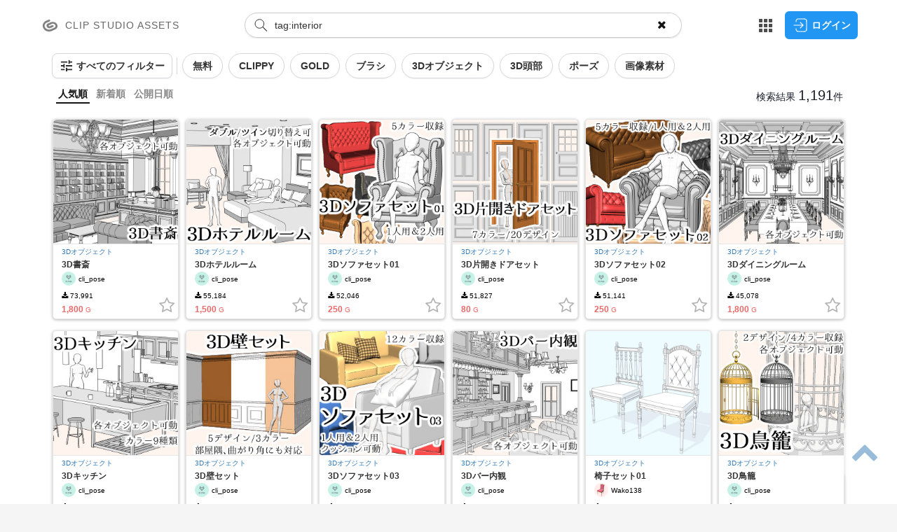

--- FILE ---
content_type: text/html; charset=UTF-8
request_url: https://assets.clip-studio.com/ja-jp/search?tag=interior
body_size: 35213
content:
<!DOCTYPE html>
<html lang="ja-jp">
<head>
    <!-- Google Tag Manager -->
<script>(function(w,d,s,l,i){w[l]=w[l]||[];w[l].push({'gtm.start':
            new Date().getTime(),event:'gtm.js'});var f=d.getElementsByTagName(s)[0],
        j=d.createElement(s),dl=l!='dataLayer'?'&l='+l:'';j.async=true;j.src=
        'https://www.googletagmanager.com/gtm.js?id='+i+dl;f.parentNode.insertBefore(j,f);
    })(window,document,'script','dataLayer','GTM-P5BL2QQ');</script>
<!-- End Google Tag Manager -->
    <meta charset="utf-8">
    <meta http-equiv="X-UA-Compatible" content="IE=edge">
    <meta name="viewport" content="width=device-width,initial-scale=1.0,minimum-scale=1.0,maximum-scale=1.0,user-scalable=no">
    <title>検索 - CLIP STUDIO ASSETS</title>
    <meta name="description" content="イラスト・マンガ制作に役立つトーン、ブラシ、3Dデータなどの素材をダウンロードしたり、自作の素材をアップロードしたりできます。CLIP STUDIO PAINTなどのグラフィックソフトに読み込んで使えます。"/>
    <meta name="keywords" content="CLIP STUDIO PAINT,クリップスタジオ,素材,グラフィック,マンガ,イラスト,アニメ,ダウンロード"/>
    
    <meta name="format-detection" content="telephone=no">
    
    <meta property="og:title" content="検索 - interior - CLIP STUDIO ASSETS" />
    <meta property="og:type" content="article" />
    <meta property="og:url" content="https://assets.clip-studio.com/ja-jp/search?tag=interior" />
    <meta property="og:image" content="https://assets.clip-studio.com/view/img/share/ogp.png?75542e8bc143e335b498e28a79765a71" />
    <meta property="og:site_name" content="CLIP STUDIO ASSETS" />
    <meta property="og:description" content="イラスト・マンガ制作に役立つトーン、ブラシ、3Dデータなどの素材をダウンロードしたり、自作の素材をアップロードしたりできます。CLIP STUDIO PAINTなどのグラフィックソフトに読み込んで使えます。" />

    <meta name="twitter:card" content="photo"/>
    <meta name="twitter:site" content="@clip_celsys"/>
    <meta name="twitter:url" content="https://assets.clip-studio.com/ja-jp/search?tag=interior"/>
    <meta name="twitter:title" content="検索 - interior - CLIP STUDIO ASSETS"/>
    <meta name="twitter:description" content="イラスト・マンガ制作に役立つトーン、ブラシ、3Dデータなどの素材をダウンロードしたり、自作の素材をアップロードしたりできます。CLIP STUDIO PAINTなどのグラフィックソフトに読み込んで使えます。"/>
    <meta name="twitter:image" content="https://assets.clip-studio.com/view/img/share/ogp.png?75542e8bc143e335b498e28a79765a71"/>

    <link rel="icon" href="/favicon.ico">
    <link rel="apple-touch-icon" sizes="152x152" href="/apple-touch-icon.png">
        <link rel="stylesheet" href="/view/css/font-awesome.min.css" rel="stylesheet">
    <link href="/view/assets/bootstrap/css/bootstrap.css?75542e8bc143e335b498e28a79765a71" rel="stylesheet">
    <link href="/view/assets/css/site.css?75542e8bc143e335b498e28a79765a71" rel="stylesheet">
        <style type="text/css">

        .ui-autocomplete {
            background-color: #FFFFFF;
            list-style: none;
        }

        .ui-autocomplete li {

        }
    </style>

    <script src="/view/assets/jquery/1.11.3/jquery.min.js"></script>
    <script src="/view/assets/bootstrap/js/bootstrap.min.js"></script>
    <script src="/view/assets/js/share.js?75542e8bc143e335b498e28a79765a71"></script>
    <script src="/view/assets/js/site.js?75542e8bc143e335b498e28a79765a71"></script>
        <script type="application/ld+json">
    {
        "@context": "https://schema.org",
        "@type": "WebSite",
        "name": "CLIP STUDIO ASSETS",
        "alternateName": ["CLIP STUDIO ASSETS", "assets.clip-studio.com"],
        "url": "https://assets.clip-studio.com"
    }
</script>    <!--[if lt IE 9]>
    <script src="/view/js/html5shiv.min.js"></script>
    <script src="/view/js/respond.min.js"></script>
    <![endif]-->
            <script>
        $(function () {
            
            if (document.documentMode) {
                if (window == parent && $('html').width() == $('body').width()) {
                    var adjust = 17;
                    $('body').css({'padding-right': adjust});
                    $('header .header__accountMenu').css({'right': adjust + 16});
                    $('.scrollToTop a').css({'right': adjust + 16});
                }
            }
            Site.Initializer.init(Site.UI.getMainContainer());
        });
        
        $(function () {
            $(window).on('load', function () {
                image2canvas();
            });
        });
        

        
        function image2canvas(){
            if (document.documentMode && window.devicePixelRatio && window.devicePixelRatio < 1.4) {

                image2canvasProcess();

                $(window).on('scroll', image2canvasOnScroll);
            }
        }

        var image2canvasProcess_timerId = null;
        function image2canvasOnScroll() {
            if(image2canvasProcess_timerId) {
                clearTimeout(image2canvasProcess_timerId);
            }
            image2canvasProcess_timerId = setTimeout(
                    image2canvasProcess,
                    2000
            );
        }

        function image2canvasProcess(){

           var imageResizeSelector = '[data-image-resize-cleanly]:visible';

           if($('[data-image-resize-cleanly]:visible').size() > 100) {

               imageResizeSelector = '[data-image-resize-cleanly]';
               var imageResizeElementSize = $('[data-image-resize-cleanly]').size();

               var $window = $(window);
               // 画面全体の縦幅
               var bodyHeight = $('#article').height() + $('#footer').height();

               var indexBegin = Math.floor(
                       imageResizeElementSize * ($window.scrollTop() / bodyHeight)
                       * 0.9
               );

               var indexEnd = Math.ceil(
                       imageResizeElementSize * (($window.scrollTop() + $window.height() ) / bodyHeight)
                       * 1.1
               );

               if(indexBegin > 0) {
                   imageResizeSelector += ':gt(' + (indexBegin - 1) + ')';
               }
               if(indexEnd < imageResizeElementSize - 1) {
                   imageResizeSelector += ':lt(' + (indexEnd + 1) + ')';
               }
           }

            $(imageResizeSelector).each(function () {

                var srcImgElement = $(this);

                if(srcImgElement.is(':visible') == false) {
                    return;
                }

                
                if (!isInViewport(srcImgElement)) {
                    return;
                }

                var src = srcImgElement.attr('src');

                var tocvs = $("<canvas width=" + srcImgElement.width() + " height=" + srcImgElement.height() + "></canvas>");
                srcImgElement.hide().after(tocvs);

                try {
                    var srcimg = new Image();
                    srcimg.src = src;

                    srcimg.onload = function () {
                        tmp_cvs = tocvs[0];
                        tmp_cvs.width = srcImgElement.width();
                        tmp_cvs.height = srcImgElement.height();
                        tmp_ctx = tmp_cvs.getContext("2d");
                        tw = srcimg.width;
                        th = srcimg.height;
                        current_canvas = srcImgElement[0];
                        current_canvas.width = tw;
                        current_canvas.height = th;
                        tw /= 2;
                        th /= 2;
                        while (tw >= tmp_cvs.width && th >= tmp_cvs.height) {
                            canvas = document.createElement('canvas');
                            context = canvas.getContext('2d');
                            canvas.width = tw;
                            canvas.height = th;
                            context.drawImage(current_canvas, 0, 0, current_canvas.width, current_canvas.height, 0, 0, tw, th);
                            current_canvas = canvas;
                            tw /= 2;
                            th /= 2;
                        }
                        tmp_ctx.drawImage(current_canvas, 0, 0, current_canvas.width, current_canvas.height, 0, 0, tmp_cvs.width, tmp_cvs.height);
                    };

                    srcimg.onerror = function() {
                        srcImgElement.show();
                        tocvs.remove();
                    };
                }
                catch (e) {
                    srcImgElement.show();
                    tocvs.remove();
                }
            });
        }

        function isInViewport(element) {

            var threshold = 100;
            var $window = $(window);
            var elementOffset = $(element).offset();

            return !($window.height() + $window.scrollTop() <= elementOffset.top - threshold) &&
                    !($window.scrollTop() >= elementOffset.top + threshold  + $(element).height());
        }

        
        $(function () {

            var popoverObjects = {};
            $('html')
                    .on('shown.bs.popover', function(event) {
                        popoverObjects[$(event.target).attr('aria-describedby')] = true;
                    })
                    .on('hidden.bs.popover', function(event) {
                        delete popoverObjects[$(event.target).attr('aria-describedby')];
                    })
                    .on('click touchstart', function(event) {
                        if($('.popover').size() > 0 && $(event.target).closest('.popover').size() == 0 ) {
                            $('.popover').each(function(index, popoverObj) {
                                if(popoverObjects[$(popoverObj).attr('id')]) {
                                    $(popoverObj).popover('hide');
                                    delete popoverObjects[$(popoverObj).attr('id')];
                                }
                            });
                        }
                    });
        });

        
        $(function() {

            $('html').on('change', '[data-input-auto-format-integer]', function() {

                if($(this).valid === undefined || $(this).valid()) {

                    $(this).val(parseInt($(this).val()));

                }
            });
        });

        
        $(function() {
            $('[data-remain-chars]')
                .on('keyup keydown onpaste input', function () {
                    Site.RemainChars.updateRemainChars($(this));
                })
                .each(function (index, value) {
                    Site.RemainChars.updateRemainChars($(value));
                });
        });

        
        $(function () {
            $('[data-locale-exchange]').on('click', function () {
                var toPath = "/" + $(this).data('localeExchange');
                var pathElements = $(location).attr('pathname').split('/');
                var params = $(location).attr('search');
                jQuery.each(pathElements, function (index, pathElement) {
                    if (index <= 1) {
                        return true;
                    }
                    toPath = toPath + "/" + pathElement;
                });
                toPath = toPath + params;
                location.href = toPath;
                return false;
            });
        });

        
        
        
           </script>

</head>
<body id="body"  data-env="web" >
<!-- Google Tag Manager (noscript) -->
<noscript><iframe src="https://www.googletagmanager.com/ns.html?id=GTM-P5BL2QQ"
                  height="0" width="0" style="display:none;visibility:hidden"></iframe></noscript>
<!-- End Google Tag Manager (noscript) -->
<script>
    (function(i,s,o,g,r,a,m){i['GoogleAnalyticsObject']=r;i[r]=i[r]||function(){
        (i[r].q=i[r].q||[]).push(arguments)},i[r].l=1*new Date();a=s.createElement(o),
        m=s.getElementsByTagName(o)[0];a.async=1;a.src=g;m.parentNode.insertBefore(a,m)
    })(window,document,'script','https://www.google-analytics.com/analytics.js','ga');

    ga('create', 'UA-699277-42', 'auto');
    ga('send', 'pageview');

</script>

<script>
    !function(e,t,n,s,u,a){e.twq||(s=e.twq=function(){s.exe?s.exe.apply(s,arguments):s.queue.push(arguments);
    },s.version='1.1',s.queue=[],u=t.createElement(n),u.async=!0,u.src='//static.ads-twitter.com/uwt.js',
        a=t.getElementsByTagName(n)[0],a.parentNode.insertBefore(u,a))}(window,document,'script');
    // Insert Twitter Pixel ID and Standard Event data below
    twq('init','nweik');
    twq('track','PageView');
</script>
<script>
    !function(e,t,n,s,u,a){e.twq||(s=e.twq=function(){s.exe?s.exe.apply(s,arguments):s.queue.push(arguments);
    },s.version='1.1',s.queue=[],u=t.createElement(n),u.async=!0,u.src='//static.ads-twitter.com/uwt.js',
        a=t.getElementsByTagName(n)[0],a.parentNode.insertBefore(u,a))}(window,document,'script');
    // Insert Twitter Pixel ID and Standard Event data below
    twq('init','nweim');
    twq('track','PageView');
</script>
            <script src="/view/js/jsrender-0.9.79/jsrender.min.js"></script>
<script src="/view/js/jquery-cookie/jquery.cookie.min.js"></script>
<script type="text/javascript" src="/view/js/jquery-validation-1.15.0/jquery.validate.min.js"></script>
<script>
    $(document).ready(function(){
        var $blurWrapper = $('.blurWrapper');
        var $toggleContainerButton = $('.toggleContainerButton');
        var $filterButtonsContainer = $('.filterButtonsContainer');
        var $filterSearchConditionButtonWrapper = $('.filterSearchConditionButtonWrapper');
        var $currentfilterSearchConditionButtonWrapper;
        var $currentSearchConditionSelectModal;
        var $filterTagsContainer = $('.filterTagsContainer');
        var $currentScrollContainer = $filterTagsContainer;
        var isPCView = $(window).width() > 767;
        var $otherButtons = $('.otherButtons');
        var resizeTimer;

        setTimeout(updateBlurWrapperWidth, 50);

        // フィルターボタンのラベル部分押下時にモーダルを閉じないための処理
        $('.searchConditionSelectModal').on('click touchstart', function (e) {
            e.stopPropagation();
        });
        $filterSearchConditionButtonWrapper.on('hide.bs.dropdown', function () {
            var $currentToggleOtherButtons = $currentSearchConditionSelectModal.find('.toggleOtherButtons');
            $currentSearchConditionSelectModal.appendTo($currentfilterSearchConditionButtonWrapper);
            $currentSearchConditionSelectModal.css({
                'display': 'none'
            });
            if(isPCView && $currentToggleOtherButtons) {
                $currentSearchConditionSelectModal.find('.otherButtons').addClass('hide');
                $currentToggleOtherButtons.removeClass('open');
                $currentToggleOtherButtons.find('.openText').removeClass('hide');
                $currentToggleOtherButtons.find('.closeText').addClass('hide');
                $currentToggleOtherButtons.find('.arrow').removeClass('open');
            }
        });

        // filterSearchConditionButtonのスクロールとドロップダウンメニューを両立させるための処理
        $filterSearchConditionButtonWrapper.on('show.bs.dropdown', function () {
            // ドロップダウンメニューを移動
            $currentfilterSearchConditionButtonWrapper = $(this);
            $currentSearchConditionSelectModal = $(this).find('.dropdown-menu');
            $currentSearchConditionSelectModal.appendTo('.filterButtonsSection');
        }).on('shown.bs.dropdown', function () {
            var buttonOffset = $(this).offset();
            var buttonHeight = $(this).outerHeight();
            var windowWidth = document.documentElement.clientWidth;
            var modalWidth = $currentSearchConditionSelectModal.outerWidth();
            var leftPosition = buttonOffset.left;
            var headerHeight = $('#header').outerHeight();

            if (leftPosition + modalWidth > windowWidth) {
                // モーダルが画面外にはみ出さないように位置を調節
                leftPosition = windowWidth - modalWidth;
            } else if (leftPosition < 0) {
                leftPosition = 0;
            }

            $currentSearchConditionSelectModal.css({
                'position': 'absolute',
                'top': buttonOffset.top + buttonHeight - headerHeight,
                'left': leftPosition,
                'display': ($currentSearchConditionSelectModal.hasClass('gridView') && isPCView) ? 'flex' : 'block'
            });
        });

        // 詳細フィルター開閉ボタン
        $toggleContainerButton.on('click', function () {
            $(this).toggleClass('open');
            $('.filterButtonsContainer').toggleClass('hide');
            $('.filterTagsContainer').toggleClass('hide');
            $currentScrollContainer = !$filterTagsContainer.hasClass('hide') ? $filterTagsContainer : $filterButtonsContainer;
            updateBlurWrapperWidth();
            updateFadeEffect();
        });

        // 他X個を表示ボタン
        $('.toggleOtherButtons').on('click', function() {
            $(this).toggleClass('open');
            $currentSearchConditionSelectModal.find('.otherButtons').toggleClass('hide');
            $(this).find('span:not(.arrow)').toggleClass('hide');
            $(this).find('.arrow').toggleClass('open');
        });

        $(window).on('resize', function() {
            // 既存のタイマーをリセット
            clearTimeout(resizeTimer);

            resizeTimer = setTimeout(function() {
                isPCView = $(window).width() > 767;
                $otherButtons.toggleClass('hide', isPCView);

                if (isPCView) {
                    var $toggleOtherButtons = $('.toggleOtherButtons');
                    $toggleOtherButtons.removeClass('open');
                    $toggleOtherButtons.find('.arrow').removeClass('open');
                    $toggleOtherButtons.find('.openText').removeClass('hide');
                    $toggleOtherButtons.find('.closeText').addClass('hide');
                }

                if($currentfilterSearchConditionButtonWrapper && $currentfilterSearchConditionButtonWrapper.hasClass("open")) {
                    $currentfilterSearchConditionButtonWrapper.find('.filterSearchConditionButton').click();
                }
                updateBlurWrapperWidth();
                updateFadeEffect();
            }, 100);
        });

        $filterButtonsContainer.on('scroll', function() {
            updateFadeEffect();
            if($currentfilterSearchConditionButtonWrapper && $currentfilterSearchConditionButtonWrapper.hasClass("open")) {
                $currentfilterSearchConditionButtonWrapper.find('.filterSearchConditionButton').click();
            }
        });
        $filterTagsContainer.on('scroll', updateFadeEffect);

        $('.sliderWrapper').each(function() {
            var $container = $(this);
            var $sliderLower = $container.find('.sliderLower');
            var $sliderUpper = $container.find('.sliderUpper');
            var $rangeBar = $container.find('.rangeBar');
            var $sliderUpperLabel = $container.find('.sliderUpperLabel');
            var $sliderUpperLabelPlus = $container.find('.sliderUpperLabelPlus');
            var stepValues = {
                small: 10,
                medium: 50
            };
            var stepThreshold = 50;

            
            function updateStepAndValue($slider, currentValue) {
                var correctStep = currentValue <= stepThreshold ? stepValues.small : stepValues.medium;
                var currentStep = parseInt($slider.attr('step'), 10);

                if (correctStep !== currentStep) {
                    
                    $slider.attr('step', correctStep);

                    if (correctStep === stepValues.medium) {
                        var adjustedValue = stepThreshold + Math.round((currentValue - stepThreshold) / correctStep) * correctStep;
                        if (currentValue !== adjustedValue) {
                            $slider.val(adjustedValue);
                            return adjustedValue;
                        }
                    }
                }
                return currentValue;
            }

            
            function updateView() {
                
                var rawLowerVal = parseInt($sliderLower.val(), 10);
                var rawUpperVal = parseInt($sliderUpper.val(), 10);

                rawLowerVal = updateStepAndValue($sliderLower, rawLowerVal);
                rawUpperVal = updateStepAndValue($sliderUpper, rawUpperVal);

                
                var minInputValue = Math.min(rawLowerVal, rawUpperVal);
                var maxInputValue = Math.max(rawLowerVal, rawUpperVal);

                var max = parseInt($sliderLower.prop('max'), 10);
                var min = parseInt($sliderLower.prop('min'), 10);
                var range = max - min;

                var leftPercent = range > 0 ? ((minInputValue - min) / range) * 100 : 0;
                var widthPercent = range > 0 ? ((maxInputValue - minInputValue) / range) * 100 : 0;

                $rangeBar.css({
                    'left': leftPercent + '%',
                    'width': widthPercent + '%'
                });

                $container.find('[data-lower-slider-value]').text(Site.Formatter.numberFormat(minInputValue));
                $container.find('[data-upper-slider-value]').text(Site.Formatter.numberFormat(maxInputValue));

                if (maxInputValue >= 1000) {
                    $sliderUpperLabelPlus.show();
                    $sliderUpperLabel.hide();
                } else {
                    $sliderUpperLabelPlus.hide();
                    $sliderUpperLabel.show();
                }
            }

            
            function initializeSlider() {
                updateStepAndValue($sliderLower, parseInt($sliderLower.val(), 10));
                updateStepAndValue($sliderUpper, parseInt($sliderUpper.val(), 10));
                updateView();
            }

            $sliderLower.on('input', updateView);
            $sliderUpper.on('input', updateView);

            initializeSlider();
        });

        if(isPCView) {
            // 他X個を表示 ボタンで開かれる部分を隠す
            $('.otherButtons').addClass('hide');
        }

        /**
         * フィルター部分の左右のぼかし制御
         */
        function updateFadeEffect() {
            var scrollLeft = $currentScrollContainer.scrollLeft();
            var scrollWidth = $currentScrollContainer[0].scrollWidth;
            var innerWidth = $currentScrollContainer.innerWidth();

            $blurWrapper.toggleClass('isScrolledLeft', scrollLeft > 0);
            $blurWrapper.toggleClass('isScrolledRight', Math.ceil(scrollLeft + innerWidth) < scrollWidth);
            $toggleContainerButton.toggleClass('hideBar', scrollLeft > 0);
        }
    });

    $(window).one('load', function(){
        setTimeout(updateBlurWrapperWidth, 50);
            });

    
    $(window).on('clearAllFiltersEvent', resetSlider);

    
    function resetSlider() {
        $('.sliderWrapper').each(function() {
            var $container = $(this);
            var $sliderLower = $container.find('.sliderLower');
            var $sliderUpper = $container.find('.sliderUpper');

            $sliderLower.val($sliderLower.prop('defaultValue'));
            $sliderUpper.val($sliderUpper.prop('defaultValue'));

            $sliderLower.trigger('input');
        });
    }

    function updateBlurWrapperWidth() {
        var textWidth = $(window).width() > 767 ? $('.toggleContainerButtonText').outerWidth() + 60 : 42;
        var blurWrapperWidth = $('.filterTagsContainer').hasClass('hide') ? 'calc(100% - 60px)' : 'calc(100% - ' + textWidth + 'px)';
        $('.blurWrapper').css('width', blurWrapperWidth);
    }
</script>

<script>
    window.addEventListener("pageshow", function (event) {
        if (event.persisted && $.cookie('assets_paginate_changed') == 1) {
            $.cookie('assets_paginate_changed', 0, {expires: 365, path: '/'});
            window.location.reload();
        }
    });

    $(document).ready(function () {
        
        var inputEventTypeList = Object.freeze({
            keywordAdded: 'keywordAdded',
            keywordRemoved: 'keywordRemoved',
            filterAdded: 'filterAdded',
            filterRemoved: 'filterRemoved',
            orderChanged: 'orderChanged'
        });
        
        var filterKeyList = Object.freeze([
            'type',
            'software',
            'corp',
            'user',
            'pay',
            'price_gold',
            'price_clippy',
            'monthlyPlanOffer',
            // 'status',
            'target'
        ]);
        
        var searchKeyList =  Object.freeze([
            'word',
            '-word',
            'title',
            '-title',
            '-type',
            'user',
            '-user',
            'tag',
            '-tag',
            '-software',
            'license',
            'offer'
        ]);
        
        var sliderFilterList = Object.freeze([
            { key: 'gold', max_value: 20000, slider_max_value: 1000},
            { key: 'clippy', max_value: 20000,  slider_max_value: 1000 },
        ]);
        
        var permanentShownTagButtonList = Object.freeze([
            { key: 'pay', value: 'free' },
            { key: 'pay', value: 'clippy' },
            { key: 'pay', value: 'gold' },
            // { key: 'status', value: 'notDownloaded' },
            // { key: 'status', value: 'downloaded' },
            { key: 'type', value: 'brush' },
            { key: 'type', value: 'other_3dmodel' },
            { key: 'type', value: '3dhead' },
            { key: 'type', value: 'pose' },
            { key: 'type', value: 'image' },
        ]);
        var permanentShownTagButtonOrderMap = {};
        for (var i = 0; i < permanentShownTagButtonList.length; i++) {
            var item = permanentShownTagButtonList[i];
            permanentShownTagButtonOrderMap[item.value] = i;
        }

        
        $('#loginButton').on('click', function() {
            var loginBaseUrl = "https://accounts.clip-studio.com/login?";
            var forwardUrl = window.location.href;
            var params = {
                'forward': forwardUrl,
                'ui_locales': 'ja-jp'
            };
            var queryString = $.param(params);

            window.location.href = loginBaseUrl + queryString;
        });

        if ($('.container-fluid').length === 0) {
            $('#article').prepend('<div class="container-fluid" id="search"></div>');
            $('body').addClass('search');
            $('article').addClass('search');
        } else if(!$('.container-fluid').is('[id]')) {
            $('body').addClass('search');
            $('article').addClass('search');
            $('.container-fluid').attr('id', 'search');
        }

        
        
        $.views.tags('numberFormat', Site.Formatter.numberFormat);

        
        $.views.tags({
            escapeHTML: {
                render: function(name) {
                    return name.replace(/[<>]/g, function(match) {
                        return '&#' + match.charCodeAt(0) + ';';
                    });
                }
            }
        });

        var searchApi = null;
        var historyState = null;
        var searchResult = [];
        
        var isSearchError = false;

        
        var isPaginate = ($.cookie('assets_paginate') == '1');
        $.cookie('assets_paginate', $.cookie('assets_paginate'), {expires: 365, path: '/'});

        
        $(document).on('changePaginationSettings', function(e, savedValue) {
            var val = savedValue || $.cookie('assets_paginate');
            isPaginate = (val === '1');
        });

        
        var currentPage = 1;

        
        var isIMEComposing = false;
        $('[data-searchword]')
            .on('compositionstart', function() {
                isIMEComposing = true;
            })
            .on('compositionend', function() {
                isIMEComposing = false;
            })
            .on('keydown', function(e) {
            if (!isIMEComposing && e.key === 'Enter') {
                
                e.preventDefault();
                $('[data-searchword]').blur();
                handleSearchWordChanged();
            }
        });
        
        $('.clearFilterConditionsButton').on('click', function() {
            resetFilter();
            handleSearchWordChanged();
        });

        
        var queryParams = urlQueryParam();
        var isSearchPage = window.location.pathname.indexOf('/search') > -1;
        if (isSearchPage && queryParams['page'] && $.cookie('assets_paginate') === '0') {
            handleSearchWordChanged();
        }

        function updateSearchWordTag(updateFunction, isTriggerSearchWordChangeEvent) {
            updateFunction();

            if (isTriggerSearchWordChangeEvent == undefined || isTriggerSearchWordChangeEvent == true) {
                handleSearchWordChanged();
            }
        }

        
        function setSearchDetailButtonSelectionView() {
            var params = Site.Env.getUrlAllVars();
            var ignoredKeys = ['order'];

            if (!params || params.length === 0) return;

            for (var i = 0; i < params.length; i++) {
                var key = params[i][0];
                var value = params[i][1];

                if (ignoredKeys.indexOf(key) > -1) {
                    
                    continue;
                }

                if (key.indexOf('price_') > -1) {
                    
                    var sliderValues = value.split('-');
                    setSliderValues(key.replace('price_', ''), sliderValues[0], sliderValues[1]);
                } else if (value.indexOf(',') > -1) {
                    
                    var multipleValues = value.split(',');
                    for (var j = 0; j < multipleValues.length; j++) {
                        turnOnFilter(key, multipleValues[j]);
                    }
                } else {
                    turnOnFilter(key, value);
                }
            }

            loadSelectedTagsState();
        }

        
        function setKeywordFromUrl() {
            var params = Site.Env.getUrlAllVars();
            var ignoredKeys = ['order', 'type', 'software', 'corp', 'pay', 'price_gold', 'price_clippy', 'monthlyPlanOffer', 'page', 'status', 'target'];
            var keywords = [];

            if (!params || params.length === 0) return;

            for (var i = 0; i < params.length; i++) {
                var key = params[i][0];
                var value = params[i][1];

                if (key === 'software') {
                    var otherSoftware = ['MODELER', 'COORDINATE'];

                    otherSoftware.forEach(function(software) {
                        if (value.indexOf(software) > -1) {
                            keywords.push(buildKeywordFromKey('software', software));
                        }
                    });
                    continue;
                }

                if (ignoredKeys.indexOf(key) > -1 || isOfficialUser(key, value)) {
                    
                    continue;
                }

                if(searchKeyList.indexOf(key) < 0) {
                    
                    key = 'word';
                }

                if (value.indexOf(',') > -1) {
                    
                    var multipleValues = value.split(',');
                    for (var j = 0; j < multipleValues.length; j++) {
                        keywords.push(buildKeywordFromKey(key, multipleValues[j]))
                    }
                } else {
                    keywords.push(buildKeywordFromKey(key, value))
                }
            }
            $('[data-searchword]').val(keywords.join(' '));
        }

        
        function buildKeywordFromKey(key, value) {
            var newValue = value;
            if (key === 'user' && /[ 　]/.test(newValue)) {
                
                newValue = '"' + newValue + '"';
            }

            if (key === 'word') {
                return  newValue;
            } else if (key === '-word') {
                return '-:' + newValue;
            } else {
                return key + ':' + newValue;
            }
        }

        
        function setSearchConditionNumber(key, value) {
            var type;
            if (key === 'user') {
                type = 'corp';
            } else if (key === 'software') {
                
                type = value.indexOf('PAINT') !== -1 ? 'software_PAINT' : 'software';
            } else {
                type = key;
            }

            var $targetFilterSearchConditionButtonWrapper = $('.filterSearchConditionButtonWrapper[data-search-condition-type="' + type + '"]');
            var $targetFilterSearchConditionButton = $targetFilterSearchConditionButtonWrapper.find('.filterSearchConditionButton');
            var count = $('.searchConditionSelectModal[data-search-modal-type="' + type + '"] input[type="checkbox"]:checked').length;
            var text = '';

            if(count > 0) {
                text = '(' + count + ')';
                $targetFilterSearchConditionButton.addClass('selected');
            } else {
                text = '';
                $targetFilterSearchConditionButton.removeClass('selected');
            }
            $targetFilterSearchConditionButtonWrapper.find('.searchConditionNumber').text(text);
        }

        
        function turnOnFilter(key, value) {
            if(filterKeyList.indexOf(key) < 0 || (key === 'user' && !isOfficialUser(key, value)) || (key === 'software' && !isExistingSoftware(key, value))) return;

            var $targetFilterButton = $('.searchConditionSelectButton input[data-replace-word-withkey="' + key + '"][data-replace-word-withkey-word="' + value + '"]');
            if($targetFilterButton.length < 1) return;
            $targetFilterButton.prop("checked", true);
            setSearchConditionNumber(key, value);
            turnOnFilterTagButton(key, value);
        }

        
        function turnOffFilter(key, value) {
            if(filterKeyList.indexOf(key) < 0) return;

            var $targetFilterButton = $('.searchConditionSelectButton input[data-replace-word-withkey="' + key + '"][data-replace-word-withkey-word="' + value + '"]');
            if($targetFilterButton.length < 1) return;
            $targetFilterButton.prop("checked", false);
            setSearchConditionNumber(key, value);
            turnOffFilterTagButton(key, value);
        }

        
        function resetFilter() {
            $('.searchConditionSelectButton input').prop("checked", false);
            $('.filterSearchConditionButton').removeClass('selected');
            $('.filterTagButton').removeClass('selected');
            $('.searchConditionNumber').text('');
            $('.filterTagsContainer .filterTagButton').each(function() {
                var $button = $(this);
                var value = $button.data('filter-tag-value');

                if (permanentShownTagButtonOrderMap[value] === undefined) {
                    $button.remove();
                }
            });
            sortFilterTags();
            $(window).trigger('clearAllFiltersEvent');
        }

        
        function hasSelectedFilterKey(key) {
            return $('input[data-replace-word-withkey="' + key + '"][type="checkbox"]:checked').length > 0;
        }

        
        function isPermanentShownTagButton(key, value) {
            return permanentShownTagButtonList.some(function(item) {
                return item.key === key && item.value === value;
            });
        }

        
        function isOfficialUser(key, value) {
            return key === 'user' && value === 'ClipStudioOfficial';
        }

        
        function isOfficialBonus(key, value) {
            return key === 'monthlyPlanOffer' && value === 'official';
        }

        
        function isExistingSoftware(key, value) {
            var existingSoftwares = 'ja-jp' === 'ja-jp' ? ['PAINT', 'PAINT_DEBUT', 'ACTION', 'ILLUST', 'COMIC', 'POSE', 'ETC'] : ['PAINT', 'PAINT_DEBUT'];
            return key === 'software' && existingSoftwares.indexOf(value) !== -1;
        }

        
        function turnOnFilterTagButton(key, value) {
            var excludedKeys = ['price_gold', 'price_clippy'];
            var selector = '.filterTagButton[data-filter-tag-key="' + key + '"][data-filter-tag-value="' + value + '"]';
            if (filterKeyList.indexOf(key) < 0 || excludedKeys.indexOf(key) > -1) {
                return;
            }

            if(isPermanentShownTagButton(key, value)) {
                $(selector).addClass('selected');
            } else if ($(selector).length <= 0) {
                var $newTagButton = $('#filterTagButtonTemplate .filterTagButton').clone();
                var newTagButtonText;

                if (isOfficialUser(key, value)) {
                    newTagButtonText = "公式（出品者）";
                } else if (isOfficialBonus(key, value)) {
                    newTagButtonText = "公式（特典）";
                } else {
                    newTagButtonText = $('input[data-replace-word-withkey="' + key + '"][data-replace-word-withkey-word="' + value + '"]').next('label').text();
                }
                $newTagButton.attr('data-filter-tag-key', key);
                $newTagButton.attr('data-filter-tag-value', value);
                $newTagButton.find('.filterTagButton__name').text(newTagButtonText);
                $newTagButton.addClass('selected');

                $('.filterTagsContainer').append($newTagButton);
            }
            sortFilterTags();
        }

        
        function turnOffFilterTagButton(key, value) {
            var excludedKeys = ['price_gold', 'price_clippy'];
            var selector = '.filterTagButton[data-filter-tag-key="' + key + '"][data-filter-tag-value="' + value + '"]';
            if (filterKeyList.indexOf(key) < 0 || excludedKeys.indexOf(key) > -1) {
                return;
            }
            if(isPermanentShownTagButton(key, value)) {
                $(selector).removeClass('selected');
            } else {
                $(selector).remove();
            }
            sortFilterTags();
        }

        
        function sortFilterTags() {
            var $filterTagsContainer = $('.filterTagsContainer');
            var $selectedButtons = $filterTagsContainer.find('.filterTagButton.selected');
            var $notSelectedButtons = $filterTagsContainer.find('.filterTagButton:not(.selected)');

            var sortedNotSelectedButtons = $notSelectedButtons.toArray().sort(function(a, b) {
                
                var valueA = $(a).data('filter-tag-value');
                var valueB = $(b).data('filter-tag-value');
                var orderA = permanentShownTagButtonOrderMap[valueA] !== undefined ? permanentShownTagButtonOrderMap[valueA] : 9999;
                var orderB = permanentShownTagButtonOrderMap[valueB] !== undefined ? permanentShownTagButtonOrderMap[valueB] : 9999;

                return orderA - orderB;
            });

            $filterTagsContainer.append($selectedButtons).append(sortedNotSelectedButtons);
        }

        
        function saveSelectedFilterTagsState() {
            var selectedTags = [];
            $('.filterTagsContainer .filterTagButton.selected').each(function() {
                selectedTags.push({
                    key: $(this).data('filter-tag-key'),
                    value: $(this).data('filter-tag-value')
                });
            });
            localStorage.setItem('selectedFilterTags', JSON.stringify(selectedTags));
        }

        
        function loadSelectedTagsState() {
            var savedState = localStorage.getItem('selectedFilterTags');
            if (savedState) {
                var selectedTags = JSON.parse(savedState);
                var $container = $('.filterTagsContainer');

                for (var i = selectedTags.length - 1; i >= 0; i--) {
                    var tag = selectedTags[i];
                    $('.filterTagButton.selected[data-filter-tag-key="' + tag.key + '"][data-filter-tag-value="' + tag.value + '"]').prependTo($container);
                }
            }
        }

        
        function updateSearchBarState(hasContent) {
            var $inputField = $('.searchInput input');
            var $clearButton = $('[data-searchword-clear]');

            if (hasContent) {
                $inputField.attr('placeholder', '');
                $clearButton.addClass('active');
            } else {
                $inputField.attr('placeholder', "キーワードでさがす");
                $clearButton.removeClass('active');
            }
        }

        
        function sanitizeInput(input) {
            if (typeof input !== 'string') {
                return '';
            }
            
            var sanitized = input.trim();

            sanitized = sanitized.replace(/\\+$/, "");
            sanitized = sanitized.replace(/</g, '&lt;');
            sanitized = sanitized.replace(/>/g, '&gt;');
            
            sanitized = sanitized.replace(/(user:"[^"]+")|"/g, function(match, p1) {
                if (p1) {
                    return p1;
                }
                return '';
            });

            
            sanitized = sanitized.replace(/"[^"]*"|　/g, function(match) {
                if (match.charAt(0) === '"') {
                    return match;
                }
                return ' ';
            });

            return sanitized;
        }

        
        function getFilterConditions() {
            var filterConditions = [];
            $('.searchConditionSelectButton input[type="checkbox"]:checked').each(function() {
                var key = $(this).data('replace-word-withkey');
                var word = $(this).data('replace-word-withkey-word');

                if (key && word) {
                    filterConditions.push(key + ':' + word);
                }
                if (sliderFilterList.some(function(item) {
                    return item.key === word;
                }) && $('[data-slider-code="' + word + '"]').length > 0) {
                    var sliderValues = getSliderValues(word);
                    filterConditions.push('price_'+ word + ':' + sliderValues.minValue + '-' + sliderValues.maxValue);
                }
            });

            return filterConditions;
        }

        
        function adjustSliderValues(code, minValue, maxValue) {
            var sliderItem;
            for (var i = 0; i < sliderFilterList.length; i++) {
                if (sliderFilterList[i].key === code) {
                    sliderItem = sliderFilterList[i];
                    break;
                }
            }
            minValue = parseInt(minValue, 10);
            maxValue = parseInt(maxValue, 10);

            if (!sliderItem) {
                minValue = 0;
                maxValue = 0;
            } else {
                if (!minValue || isNaN(minValue)) minValue = 0;
                if (maxValue == null  || isNaN(maxValue)) {
                    maxValue = sliderItem.max_value;
                }
                if (minValue > maxValue) {
                    
                    var temp = minValue;
                    minValue = maxValue;
                    maxValue = temp;
                }
                if (maxValue >= sliderItem.slider_max_value) {
                    maxValue = sliderItem.max_value;
                }
            }

            return {
                minValue: minValue,
                maxValue: maxValue
            }
        }

        
        function getSliderValues(code) {
            var adjustedValues = adjustSliderValues(code, $('.sliderLower[data-slider-code="' + code + '"]').val(), $('.sliderUpper[data-slider-code="' + code + '"]').val());
            return {
                minValue: adjustedValues.minValue,
                maxValue: adjustedValues.maxValue
            }
        }

        function setSliderValues(code, minValue, maxValue) {
            var adjustedValues = adjustSliderValues(code, minValue, maxValue);
            $('.sliderLower[data-slider-code="' + code + '"]').val(adjustedValues.minValue).trigger('input');
            $('.sliderUpper[data-slider-code="' + code + '"]').val(adjustedValues.maxValue).trigger('input');
        }

        
        function getSearchConditions() {
            var inputKeyword = $('[data-searchword]').val();
            var sanitizedKeyword = sanitizeInput(inputKeyword);
            var searchParameters = [];
            var regex = /user:"([^"]+)"|([^\s]+)/g;
            var match;
            var keywords = [];

            while ((match = regex.exec(sanitizedKeyword)) !== null) {
                if (match[1]) {
                    
                    keywords.push('user:' + match[1]);
                } else if (match[2]) {
                    keywords.push(match[2]);
                }
            }

            searchParameters = searchParameters.concat(keywords);
            searchParameters = searchParameters.concat(getFilterConditions());

            return {
                searchParameters: searchParameters,
                sortOrder: $('[data-search-sortorder-value]').val()
            }
        }

        
        function handleSearchWordChanged(inputEventType) {
            var inputKeyword = $('[data-searchword]').val();
            var $inputField = $('.searchInput input');
            if(!inputEventType) inputEventType = inputEventTypeList.keywordAdded;

            updateSearchBarState(inputKeyword);

            
            if(inputEventType === inputEventTypeList.keywordRemoved) {
                $inputField.prop('inert', true);
                setTimeout(function(){
                    $inputField.prop('inert', false);
                }, 100);
            }

            
            isSearchError = false;
            isReadingMore = false;
            $('[data-search-error]').hide();

            
            $('[data-view-carousel]').attr('style','visibility: hidden; height: 0');

            
            $('[data-view-index]').fadeOut();

            if(!document.querySelector('.container-fluid#search')) {
                $('body').addClass('search');
                $('article').addClass('search');
                $('.container-fluid').not('#bodyArticleContainer .container-fluid').filter(':not([id])').attr('id', 'search');
            }

            
            $('[data-view-search]').css('opacity', '0.6');
            $('[data-view-search]').css('pointer-events', 'none');

            
            var currentSearchConditions = getSearchConditions();
            var searchParameters = currentSearchConditions.searchParameters;
            var sortOrder = currentSearchConditions.sortOrder;

            searchApi = new Search.SearchAPI('ja-jp', searchParameters, sortOrder);

            
            if (!canUseHistoryApi()) {
                
                var urlTail = '';
                if (showDetail) {
                    urlTail = "&show_detail";
                }
                location.href = '/ja-jp/search' + searchApi.getQueryString() + urlTail;
                return;
            }

            var index = getHistoryCurrentIndex() + 1;
            setHistoryCurrentIndex(index);

            
                historyState = {
                'index': index,
                'tags': searchParameters,
                'sort': sortOrder
            };

            try {
                historyPushState(
                    historyState,
                    null,
                    '/ja-jp/search' + searchApi.getQueryString()
                );
            } catch (e) {
                
                location.href = '/ja-jp/search' + searchApi.getQueryString();
                return;
            }

            try {
                sessionStorage.setItem('history_scroll' + historyState['index'], $(window).scrollTop());
                sessionStorage.setItem('history_foundCount' + historyState['index'], 0);
                sessionStorage.setItem('history_cursor' + historyState['index'], '');
            } catch (e) {
                deleteHistory(historyState['index']);
            }

            
            if (isPaginate) {
                currentPage = 1;
            }

            searchFirst(searchParameters, sortOrder);
            adjustSearchResultTop();
            saveSelectedFilterTagsState();
        }

        
        function searchFirst(tags, sortOrder) {

            
            var thisTags = $.extend(true, [], tags);

            searchApi = new Search.SearchAPI('ja-jp', tags, sortOrder);

            
            if (isPaginate) {
                searchApi.setPage(currentPage);
            }

            searchApi.search(
                function (data) {

                    
                    if (searchApi) {
                        if (
                            searchApi.getInputTags().join(',') != thisTags.join(',') ||
                            searchApi.getsortOrder() != sortOrder
                        ) {
                            return;
                        }
                    } else {
                        return;
                    }

                    hasExceededMaxSearchCount = data.response_data.hasExceeded
                    isPageReachingMaxSearchCount = data.response_data.isPageReaching;

                    
                    $('[data-view-search]')
                        .fadeOut(
                            function () {

                                $('[data-view-search]').css('opacity', '1');
                                $('[data-view-search]').css('pointer-events', 'auto');

                                
                                
                                try {
                                    $('[data-search-found-count]').text(Site.Formatter.numberFormat(roundCountByCondition(data.response_data.found)));
                                    if (data.response_data.found >= 10000) {
                                        $('.searchResultHeader__materialCountPrefix').show();
                                        $('.searchResultHeader__materialCountNumber').hide();
                                    } else {
                                        $('.searchResultHeader__materialCountPrefix').hide();
                                        $('.searchResultHeader__materialCountNumber').show();
                                    }
                                } catch (e) {
                                }

                                $('[data-search-result-content]').text('');

                                $('[data-max-search-count]').hide();

                                $('[data-view-search]').fadeIn();

                                
                                var element = $('[data-search-result-content]');

                                $.each(data.response_data.data, function (index, item) {
                                    try {
                                        var fallbackPictureUrl = "https://accounts.clip-studio.com/resource/account-picture?uid=" + item.clip_user_id;
                                        item.clip_user_picture = item.author_picture ? item.author_picture : fallbackPictureUrl;
                                        var html = $('#materialCardTemplate').render(item);

                                        $(html)
                                            .hide()
                                            .appendTo(element)
                                            .fadeIn();
                                    } catch (e) {
                                    }
                                });

                                if (data.response_data.data && data.response_data.data.length === 1) {
                                    
                                    var emptyHtml = '<li class="materialCard"></li>';

                                    $(emptyHtml)
                                        .hide()
                                        .appendTo(element)
                                        .fadeIn();
                                }

                                
                                setTimeout(function() {
                                    $(window).scrollTop(0);
                                }, 0);

                                
                                if (isPaginate) {
                                    $('[data-paginate]').html(data.response_data.paginate).addClass('isVisible');
                                } else {
                                    $('[data-paginate]').html(data.response_data.paginate).removeClass('isVisible');

                                }

                                
                                if (hasExceededMaxSearchCount && isPageReachingMaxSearchCount) {
                                    $('[data-max-search-count]').show();
                                }
                            }
                        );

                    
                    if (historyState != null) {

                        try {
                            searchResult = data.response_data.data;

                            
                            sessionStorage.setItem('history_searchItems' + historyState['index'], JSON.stringify(searchResult));
                            sessionStorage.setItem('history_foundCount' + historyState['index'], data.response_data.found);
                            sessionStorage.setItem('history_cursor' + historyState['index'], (searchApi.getCursor() === null ? '' : searchApi.getCursor()));
                        } catch (e) {
                            deleteHistory(historyState['index']);
                        }
                    }
                },
                function (data) {
                    isSearchError = true;

                    
                    $('[data-view-search]').css('opacity', '1');
                    $('[data-view-search]').css('pointer-events', 'auto');
                    
                    if (data.code == 'COUNT_OVER') {
                        $('[data-search-error-count-over]').show();
                    } else {
                        $('[data-search-error]').show();
                    }
                    $('[data-search-processing]').hide();
                }
            );
        }

        
        var isReadingMore = false;

        $(window).scroll(handleScrollEvent);

        
        function handleScrollEvent() {

            if (isPaginate == true) {
                return;
            }

            
            if (historyState != null) {
                historyState['scroll'] = $(window).scrollTop();

                try {
                    sessionStorage.setItem('history_scroll' + historyState['index'], $(window).scrollTop());
                } catch (e) {
                }
            }

            if (isReadingMore || searchApi == null || isSearchError) {
                return;
            }

            
            if (searchApi.getIsEndOfDocument()) {
                return;
            }

            if ($('[data-read-more]').size() == 0) {
                return;
            }

            
            if ($(window).scrollTop() > $('[data-read-more]').offset().top - $(window).height()) {

                isReadingMore = true;

                var currentHistoryIndex = getHistoryCurrentIndex();

                
                $('[data-search-processing]').show();

                searchApi.search(
                    function (data) {

                        
                        $('[data-search-processing]').hide();

                        var element = $('[data-search-result-content]');

                        $.each(data.response_data.data, function (index, item) {
                            try {
                                var fallbackPictureUrl = "https://accounts.clip-studio.com/resource/account-picture?uid=" + item.clip_user_id;
                                item.clip_user_picture = item.author_picture ? item.author_picture : fallbackPictureUrl;
                                var html = $('#materialCardTemplate').render(item);

                                $(html)
                                    .hide()
                                    .appendTo(element)
                                    .fadeIn();
                            } catch (e) {
                            }
                        });

                        isReadingMore = false;

                        handleScrollEvent();

                        
                            searchResult = $.merge(searchResult, data.response_data.data);

                        
                        if (currentHistoryIndex == getHistoryCurrentIndex()) {
                            
                            if (historyState != null) {
                                try {
                                    sessionStorage.setItem('history_searchItems' + historyState['index'], JSON.stringify(searchResult));
                                    sessionStorage.setItem('history_cursor' + historyState['index'], searchApi.getCursor());
                                } catch (e) {
                                    deleteHistory(historyState['index']);
                                }
                            }
                        }
                    },
                    function (data) {
                        isSearchError = true;
                        $('[data-search-error]').show();
                        $('[data-search-processing]').hide();
                    }
                );
            }
        }

        
        $(window).on('popstate', function (event) {
            event.preventDefault();
            handlePopStateEvent();
        });

        
        function canUseHistoryApi() {
            return history.pushState !== undefined && history.state !== undefined;
        }

        function historyPushState(data, title, url) {
            if (canUseHistoryApi()) {
                history.pushState(data, title, url);
            }
        }

        function historyReplaceState(data, title, url) {
            if (canUseHistoryApi()) {
                history.replaceState(data, title, url);
            }
        }

        function getHistoryState() {
            if (canUseHistoryApi()) {
                return history.state;
            } else {
                return null;
            }
        }

        function getHistoryCurrentIndex() {

            var index = sessionStorage.getItem('history_currentIndex');
            if (index == null) {
                index = 0;
                setHistoryCurrentIndex(index);
            }

            return parseInt(index);
        }

        function hasHistory(index) {
            return (
                sessionStorage.getItem('history_scroll' + index) != null ||
                sessionStorage.getItem('history_foundCount' + index) != null ||
                sessionStorage.getItem('history_cursor' + index) != null ||
                sessionStorage.getItem('history_searchItems' + index) != null
            );
        }

        function deleteHistory(index) {
            try {
                sessionStorage.removeItem('history_scroll' + index);
                sessionStorage.removeItem('history_foundCount' + index);
                sessionStorage.removeItem('history_cursor' + index);
                sessionStorage.removeItem('history_searchItems' + index);
            } catch (e) {
            }
        }

        function setHistoryCurrentIndex(index) {
            try {
                sessionStorage.setItem('history_currentIndex', index.toString());

                        
                var deleteIndex = index - 11;
                var i = 0;
                if (deleteIndex > 0) {
                    for (i = deleteIndex; hasHistory(i); i--) {
                        deleteHistory(i);
                    }
                }

                deleteIndex = index + 11;
                if (deleteIndex > 0) {
                    for (i = deleteIndex; hasHistory(i); i++) {
                        deleteHistory(i);
                    }
                }
            } catch (e) {
            }
        }

        function handlePopStateEvent() {
            
            if (canUseHistoryApi() == false) {
                return;
            }

            historyState = getHistoryState();

            if (historyState != null) {

                
                $('[data-view-index]').hide();
                $('[data-view-carousel]').attr('style','visibility: hidden; height: 0');
                $('[data-view-search]').show();

                if(!document.querySelector('.container-fluid#search')) {
                    $('body').addClass('search');
                    $('article').addClass('search');
                    $('.container-fluid').not('#bodyArticleContainer .container-fluid').filter(':not([id])').attr('id', 'search');
                }

                setHistoryCurrentIndex(historyState.index);

                var tags = historyState.tags;
                var sortOrder = historyState.sort;

                        
                var currentSearchConditions = getSearchConditions();

                var isInputChanged = false;
                if (
                    tags.join(',') != currentSearchConditions.searchParameters.join(',') ||
                    sortOrder != currentSearchConditions.sortOrder
                ) {
                    isInputChanged = true;
                }

                updateSearchWordTag(function () {
                    $('[data-searchword]').val('');
                    resetFilter();

                    var keywords = [];

                    if (!tags || tags.length === 0) return;

                    for(var i = 0; i < tags.length; i++) {
                        var tag = tags[i];
                        var colonIndex = tag.indexOf(':');
                        if (colonIndex !== -1) {
                            turnOnFilter(tag.substring(0, colonIndex), tag.substring(colonIndex + 1));
                        } else {
                            keywords.push(tag);
                        }
                    }
                    $('[data-searchword]').val(keywords.join(' '));
                }, false);

                setSortOrderValue(sortOrder);

                setSearchDetailButtonSelectionView();
                setKeywordFromUrl();
                updateSearchBarState($('[data-searchword]').val());

                        
                var searchItems = sessionStorage.getItem('history_searchItems' + historyState.index);
                if (searchItems != null && isPaginate == false) {
                    searchResult = JSON.parse(searchItems);

                    var element = $('[data-search-result-content]');

                    element.text('');
                    $.each(searchResult, function (index, item) {
                        try {
                            var fallbackPictureUrl = "https://accounts.clip-studio.com/resource/account-picture?uid=" + item.clip_user_id;
                            item.clip_user_picture = item.author_picture ? item.author_picture : fallbackPictureUrl;
                            var html = $('#materialCardTemplate').render(item);

                            $(html)
                                .appendTo(element);
                        } catch (e) {
                        }
                    });

                    if (searchResult.length === 1) {
                        
                        var emptyHtml = '<li class="materialCard"></li>';

                        $(emptyHtml)
                            .hide()
                            .appendTo(element)
                            .fadeIn();
                    }

                            
                    var foundCount = sessionStorage.getItem('history_foundCount' + historyState.index);
                    $('[data-search-found-count]').text(Site.Formatter.numberFormat(roundCountByCondition(foundCount)));
                    if (foundCount >= 10000) {
                        $('.searchResultHeader__materialCountPrefix').show();
                        $('.searchResultHeader__materialCountNumber').hide();
                    } else {
                        $('.searchResultHeader__materialCountPrefix').hide();
                        $('.searchResultHeader__materialCountNumber').show();
                    }

                    $('[data-view-search]').show();

                            
                    var scrollTop = sessionStorage.getItem('history_scroll' + historyState.index);
                    $('html,body').scrollTop(scrollTop);

                    var cursor = sessionStorage.getItem('history_cursor' + historyState.index);
                    searchApi = new Search.SearchAPI('ja-jp', tags, sortOrder);
                    searchApi.setCursor(cursor);

                } else {

                    
                    if (isInputChanged) {

                        if (isPaginate) {
                            if (historyState.currentPage) {
                                currentPage = historyState.currentPage;
                            } else {
                                currentPage = 1;
                            }
                        }

                        $('[data-view-search]').css('opacity', '0.6');
                        $('[data-view-search]').css('pointer-events', 'none');

                        searchFirst(tags, sortOrder);
                    }
                }
            } else {
                if ($('[data-view-index]').size() > 0) {
                    var $bodyArticleContainer = $('#bodyArticleContainer');
                    if($bodyArticleContainer.length === 0 || $bodyArticleContainer.is(':hidden') || $bodyArticleContainer.children().length === 0) {
                        
                        window.location.reload();
                    } else {
                        
                        $('[data-view-index]').show();
                        $('[data-view-carousel]').attr('style', 'visibility: visible; height: auto;');
                        $('[data-view-search]').hide();
                        $('body').removeClass('search');
                        $('article').removeClass('search');

                        updateSearchWordTag(function () {
                            $('[data-searchword]').val('');
                            resetFilter();
                        }, false);

                        updateSearchBarState(false);
                        setSearchDetailButtonSelectionView();
                        $(window).trigger('leaveSearchResultEvent');
                    }
                } else {
                    
                    if(!window.location.assign('/ja-jp/?1768973717')){
                        
                        window.location.reload();
                    }
                }
            }
        }

        
        function roundCountByCondition(count) {
            if (count >= 1000000) {
                return Math.round(count / 10000) * 10000;
            }
            if (count >= 100000) {
                return Math.round(count / 1000) * 1000;
            }
            if (count >= 10000) {
                return Math.round(count / 100) * 100;
            }
            return count;
        }

        $('body')
            .on('click', '[data-searchword-clear]', function () {
                
                $('.searchInput input').val('');
                $('[data-searchword-clear]').removeClass('active');
                handleSearchWordChanged(inputEventTypeList.keywordRemoved);
            })
            .on('change', '[data-replace-word-withkey]', function () {
                
                var key = $(this).attr('data-replace-word-withkey');
                var value = $(this).attr('data-replace-word-withkey-word');
                var inputEventType;

                if($(this).prop('checked')) {
                    inputEventType = inputEventTypeList.filterAdded;
                    turnOnFilterTagButton(key, value);
                } else {
                    inputEventType = inputEventTypeList.filterRemoved;
                    turnOffFilterTagButton(key, value);
                }

                setSearchConditionNumber(key, value);
                handleSearchWordChanged(inputEventType);
            })
            .on('change', '[data-slider-key]', function () {
                
                turnOnFilter($(this).data('slider-key'), $(this).data('slider-code'))
                handleSearchWordChanged(inputEventTypeList.filterAdded);
            })
            .on('click', '[data-filter-tag-key]', function () {
                
                var key = $(this).attr('data-filter-tag-key');
                var value = $(this).attr('data-filter-tag-value');

                if($(this).hasClass('selected')) {
                    turnOffFilter(key, value);
                } else {
                    turnOnFilter(key, value);
                }
                sortFilterTags();
                handleSearchWordChanged(inputEventTypeList.filterAdded);
            })
            .on('click', '[data-search-set-sortorder]', function (e) {
                        

                var sortOrder = $(this).attr('data-search-set-sortorder');
                setSortOrderValue(sortOrder);

                handleSearchWordChanged(inputEventTypeList.orderChanged);

                e.preventDefault();
            });

        $(window).on('resize pageshow pageinit', function () {

            adjustSearchResultTop();
        });

        adjustSearchResultTop();

        function adjustSearchResultTop() {
            $('[data-search-result-section]').css('margin-top', '10px');
        }

        
        if (getHistoryState() != null && isPaginate == false) {
            handlePopStateEvent();
        } else {
            
                            setKeywordFromUrl();
                setSearchDetailButtonSelectionView();
                $('[data-searchword-clear]').addClass('active');

            
                    
            var currentSearchConditions = getSearchConditions();
            var searchParameters = currentSearchConditions.searchParameters;
            var sortOrder = currentSearchConditions.sortOrder;

            searchFirst(searchParameters, sortOrder);

            var index = getHistoryCurrentIndex() + 1;
            setHistoryCurrentIndex(index);
            
                historyState = {
                'index': index,
                'tags': searchParameters,
                'sort': sortOrder
            };

            if (isPaginate && currentPage > 0) {
                historyState['currentPage'] = currentPage;
            }

            var currentUrl = '/ja-jp/search' + location.search;
            historyReplaceState(
                historyState,
                null,
                currentUrl
            );

            historyReplaceState(
                historyState,
                null,
                '/ja-jp/search' + searchApi.getQueryString()
            );

            try {
                sessionStorage.setItem('history_scroll' + historyState['index'], $(window).scrollTop());
                sessionStorage.setItem('history_foundCount' + historyState['index'], 0);
                sessionStorage.setItem('history_cursor' + historyState['index'], (searchApi.getCursor() === null ? '' : searchApi.getCursor()));
            } catch (e) {
                deleteHistory(historyState['index']);
            }

                    }

        function setSortOrderValue(value) {

            $('[data-search-sortorder-value]').val(value);

            $('[data-search-set-sortorder]').removeClass('selected');

            if (value != '') {
                $('[data-search-set-sortorder="' + value + '"]').addClass('selected');
            } else {
                $('[data-search-set-sortorder="dl"]').addClass('selected');
            }
        }


        $('body').on('click', '[data-material-card-star-register]', function (event) {

            
                    
            event.preventDefault();
        })
            .on('click', '[data-material-card-star-unregister]', function (event) {

                
                        
                event.preventDefault();
            });

        if ($('[data-searchword]').val() === '') {
            updateSearchBarState(false);
        }

        var validator = new Site.ClientValidator();
        validator.setClientValidate(
            $("[data-save-search-save-modal-form]"),
            {
                ignore: [],
                rules: {
                    'name': {
                        'required': true,
                        'maxlength': parseInt('40}')
                    }
                },
                messages: {
                    'name': {
                        'required': '保存名を入力してください',
                        'maxlength': '保存名 は 40 字以下で入力してください。'
                    }
                },
                submitHandler: function (form) {
                    var submitButton = $(form).find('[type="submit"]');
                    submitButton.button('loading');

                    var url = $('[data-save-search-save-modal-url]').val();
                    var name = $('[data-save-search-save-modal-name]').val();

                    var savedSearchConditionAPI = new SavedSearchCondition.SavedSearchConditionAPI('ja-jp');

                    savedSearchConditionAPI.register(
                        name,
                        url,
                        {
                            done: function (data) {
                                var deleteConfirmText = $("[data-save-search-save-modal-form]").attr("data-delete-confirm-text");
                                var html = $('[data-save-search-saved-item-template]').render({
                                    id: data.response_data.id,
                                    name: name,
                                    url: '/ja-jp' + url,
                                    delete_confirm_text: deleteConfirmText
                                });
                                
                                $('.saveSearch__messages').remove();
                                $('[data-save-search-saved-items]').append(html);

                                $('[data-save-search-save-modal-form]').get(0).reset();
                                $('[data-save-search-save-modal]').modal('hide');
                                Site.RemainChars.updateRemainChars($('[data-save-search-save-modal-name]'));
                            },
                            always: function () {
                                submitButton.button('reset');
                            }
                        }
                    );
                }
            }
        );

        $('[data-save-search-dropdown-button]').on('click', function (event) {
            var contentElement = $('[data-save-search-content]');

            $(contentElement).toggle();
            if (contentElement.is(':visible')) {
                $('html').on('click touchstart', saveSearchOnClickOtherArea);

                var urlFull = (searchApi !== null ?
                    'https://assets.clip-studio.com/ja-jp/search' + searchApi.getQueryString(false) :
                    location.href);

                $('[data-save-search-copyurl]').attr('data-copyurl-target', urlFull);
                $('.scrollToTop').hide();
            } else {
                $('.scrollToTop').show();
                $('html').off('click touchstart', saveSearchOnClickOtherArea);
            }
        });

        function saveSearchOnClickOtherArea(event) {
            var contentElement = $('[data-save-search-content]:visible');
            var eventTarget = $(event.target);
            if (contentElement.size() > 0 &&
                eventTarget.is(':visible') &&
                eventTarget.closest(contentElement).size() == 0 &&
                eventTarget.closest('[data-save-search-dropdown-button]').size() == 0 &&
                eventTarget.closest('[data-save-search-save-modal]').size() == 0
            ) {
                contentElement.hide();
                $('.scrollToTop').show();
                $('html').off('click touchstart', saveSearchOnClickOtherArea);
            }
        }

        function urlQueryParam() {
            var search = location.search;
            search = search.replace('?', '');
            var searchParams = search.split('&');
            var param = [];
            searchParams.forEach(function (val) {
                var values = val.split('=');
                param[values[0]] = values[1];
            });
            return param;
        }

        $('[data-save-search-save-button]').on('click', function (event) {
            var popoverTarget = $(this);
            var countOverText = $(this).attr('data-count-over-text');


                    });

        $('.searchConditionSelectModal').on('click', '[data-save-search-saved-item-delete]', function (event) {
            event.preventDefault();

            if (!confirm($(this).attr('data-confirm-text'))) {
                return;
            }

            var thisElement = $(this);
            var id = thisElement.data('save-search-saved-item-delete');

            var savedSearchConditionAPI = new SavedSearchCondition.SavedSearchConditionAPI('ja-jp');

            savedSearchConditionAPI.unregister(
                id,
                {
                    done: function (data) {
                        thisElement.parents('[data-save-search-saved-item]').remove();
                        if ($('[data-save-search-saved-item]').length === 0) {
                            
                            var emptyMessage = '<div class="saveSearch__messages">保存した検索条件がありません</div>';
                            $('.saveSearch__savedItems').append(emptyMessage);
                        }
                    }
                }
            );
        });
    });
</script>
<script id="materialCardTemplate" type="text/x-jsrender">

    <li class="materialCard">
        <div class="materialCard__card">
            <div class="materialCard__thumbmailBlock" data-material-card-thumbnail>
                {{if offer_types && offer_types.length > 0 }}
                     <div class="materialCard__offerWithIcon">
                        <img class="materialCard__offerIcon"
                         src="/view/img/index/icon_offer.svg"
                         alt=""/>
                         <div>{{> offer_types[0].name }}</div>
                     </div>
                {{/if }}
                <a href="/ja-jp/detail?id={{url: material_id}}"
                   class="materialCard__cardContentBlock"
                   data-material-card-title
                >
                    <img class="materialCard__thumbmailImage"
                         src="{{url: thumbnail_url}}"
                         alt=""/>

                    {{if is_purchased == 1 }}
                        <i class="materialCard__purchased fa fa-check-circle" aria-hidden="true"></i>
                    {{/if}}
                </a>
    </div>

    <div class="materialCard__cardContent">
        <div class="materialCard__materialType">
            <a href="/ja-jp/search?type={{url: material_type }}"
               class="materialCard__materialTypeLink"
            >
                        {{: material_type_name }}
                    </a>
                </div>
                <a href="/ja-jp/detail?id={{url: material_id}}"
                    class="materialCard__cardContentBlock"
                    data-material-card-title
                >
                    <h6 title="{{> name}}">
                        {{if showTranslation }}
                            <span data-translated-text>
                                {{escapeHTML translatedName /}}
                            </span>
                        {{/if}}
                        <span
                            {{if showTranslation }}
                                class="hide"
                                data-original-text
                            {{/if}}
                        >
                            {{escapeHTML name /}}
                        </span>
                    </h6>
                </a>

                <div class="materialCard__cardAuthor {{if has_user_attribute == 1 }} materialCard__cardAuthor--hasUserAttribute {{/if}}">
                    <a href="/ja-jp/search?user={{url: clip_user_handle}}&order=new">
                        <div>
                            <img src="{{url: clip_user_picture}}" onerror="this.src='https://accounts.clip-studio.com/view/img/defaults/user.gif'" alt="" data-image-resize-cleanly />
                        </div>
                        
    <p>{{: clip_user_handle}}</p>
</a>
{{if has_user_attribute == 1 }}
    <a href="javascript:void(0);"
        class="userAttributeIcon userAttributeIcon--{{> user_attribute_type }}"
        data-attribute-icon-description-show
    >
        ◆
    </a>
{{/if}}
</div>

<div class="materialCard__cardFooterInfo">
<div class="materialCard__favoriteCount">
    <i class="fa fa-download" aria-hidden="true"></i>
    {{numberFormat purchase_count /}}
</div>

<ul class="materialCard__price">
    {{if point_type == '0' }}
        <li class="materialCard__priceFree">無料</li>
                        {{else}}
                            {{if gold > 0 }}
                                <li class="materialCard__priceGold">
                                    <span class="materialCard__priceNum">{{numberFormat gold /}}</span>
                                    <span class="materialCard__priceUnit">G</span>
                                </li>
                            {{/if}}
                            
    {{if clippy > 0 }}
        <li class="materialCard__priceClippy">
            <span class="materialCard__priceNum">{{numberFormat clippy /}}</span>
            <span class="materialCard__priceUnit">CP</span>
        </li>
    {{/if}}

{{/if}}
</ul>

</div>
<div class="materialCard__cardFooterButton">

    <a href="javascript:void(0)" data-material-card-star
       data-placement="bottom"
       data-trigger="focus"
    >
        <span class="materialCard__starRegistered"
            data-material-card-star-unregister="{{> material_id}}"
            {{if is_starred == 0 }}
                style="display:none;"
            {{/if}}
        >
            <i class="fa fa-star" aria-hidden="true"></i>
        </span>
        <span class=""
            data-material-card-star-register="{{> material_id}}"
            {{if is_starred == 1 }}
                style="display:none;"
            {{/if}}
        >
            <i class="fa fa-star-o" aria-hidden="true"></i>
        </span>
    </a>
</div>
</div>
</div>
</li>


</script>
<script type="text/x-jsrender" data-save-search-saved-item-template>
   <li class="saveSearch__savedItem" data-save-search-saved-item>
        <div class="saveSearch__savedItem--content">
            <a href="{{attr: url }}">
                <span class="saveSearch__savedItem--search_link">
                    {{> name }}
                </span>
            </a>
        </div>
        <div class="saveSearch__savedItem--delete">
            <a href="javascript:void(0)" data-save-search-saved-item-delete="{{> id }}" data-confirm-text="{{> delete_confirm_text }}">
                削除
            </a>
        </div>
    </li>

</script>
<script>
    $(document).ready(function () {

        $('body')
                .on('click', '[data-material-card-star-register]', function (event) {

                    
                                            $(this).popover({'content': $('[data-search-result-content]').attr('data-please-login-text'), 'placement' : 'bottom'});
                        $(this).popover('show');
                    
                    event.preventDefault();
                })
                .on('click', '[data-material-card-star-unregister]', function (event) {

                    
                                            $(this).popover({'content': $('[data-search-result-content]').attr('data-please-login-text')});
                        $(this).popover('show');
                    
                    event.preventDefault();
                })
                
                .on('click', '[data-material-card-star-register-mylist]', function (event) {

                    
                                            $(this).popover({'content': $('[data-search-result-content]').attr('data-please-login-text')});
                        $(this).popover('show');
                    
                    event.preventDefault();
                })
                .on('click', '[data-material-card-star-unregister-mylist]', function (event) {

                    
                                            $(this).popover({'content': $('[data-search-result-content]').attr('data-please-login-text')});
                    $(this).popover('show');
                    
                    event.preventDefault();
                })
        .on('click', '[data-material-card-download]', function (event) {

            
                            $(this).popover({'content': $('[data-search-result-content]').attr('data-please-login-text')});
                $(this).popover('show');
            
            event.preventDefault();
        });
    });
</script>
<script type="text/javascript">
    $(function () {
        $('[data-translate-button]').on('click', function () {
            var isTranslated = $(this).data('is-translated')
            if (isTranslated) {
                viewOriginalText();
                $(this).data('is-translated', false);
            } else {
                viewTranslatedText();
                $(this).data('is-translated', true);
            }

            // replace_texts($('[data-material-description]').contents().find("body"), original_texts, translated_texts);
            
            $(window).trigger('resize');
        });

        function viewOriginalText() {
            $('[data-microsoft-logo]').addClass('hide');
            $('[data-translated-text]').each(function (index, element) {
                $(element).addClass('hide');
            });
            $('[data-original-text]').each(function (index, element) {
                $(element).removeClass('hide');
            });
            $('[data-material-description]').contents().find("body").find('[data-translated-text]').each(function (index, element) {
                $(element).addClass('hide');
            });
            $('[data-material-description]').contents().find("body").find('[data-original-text]').each(function (index, element) {
                $(element).removeClass('hide');
            });

            $('[data-faces-link]').each(function(index, element) {
                var linkPath = $(element).attr('data-target');
                linkPath = linkPath.replace(/&showTranslatedText=1/g , '');
                linkPath += '&showTranslatedText=0';
                $(element).attr('data-target', linkPath);
            });

            $('[data-translate-button-text]')
                .text($('[data-translate-button]').data('translate-button-text-translate'));
        }

        function viewTranslatedText() {
            $('[data-microsoft-logo]').removeClass('hide');
            $('[data-original-text]').each(function (index, element) {
                $(element).addClass('hide');
            });
            $('[data-translated-text]').each(function (index, element) {
                $(element).removeClass('hide');
            });
            $('[data-material-description]').contents().find("body").find('[data-original-text]').each(function (index, element) {
                $(element).addClass('hide');
            });
            $('[data-material-description]').contents().find("body").find('[data-translated-text]').each(function (index, element) {
                $(element).removeClass('hide');
            });

            $('[data-faces-link]').each(function(index, element) {
                var linkPath = $(element).attr('data-target');
                linkPath = linkPath.replace(/&showTranslatedText=0/g , '');
                linkPath += '&showTranslatedText=1';
                $(element).attr('data-target', linkPath);
            });

            $('[data-translate-button-text]')
                .text($('[data-translate-button]').data('translate-button-text-original'));
        }
    });
</script>
<script type="text/javascript">
    $(function () {
        $('body').on('click', '[data-attribute-icon-description-show]', function (event) {
            event.preventDefault();

            $('[data-attribute-icon-description-modal]').modal('show');
        });
    });
</script>

<header id="header">
    <div class="header__panel">
        
        <a href="/ja-jp/">
            <div class="header__logo"></div>
            <div class="header__siteName">CLIP STUDIO ASSETS</div>
        </a>

        
        <section class="layout__searchInput" data-search-input-section>

    <div class="searchInput">
        <div class="input-group" data-search-input>
            <div class="searchInputIconWrapper">
                <img class="searchInputIcon" src="/view/img/common/icon_search.svg" />
            </div>
            
            <input type="search" name="searchword"
                   class="form-control searchword"
                   placeholder=""
                   data-searchword
            />

            
            <button type="button"
                    class="btn btn-default searchWordClearButton"
                    data-searchword-clear
            >
                <i class="fa fa-times" aria-hidden="true"></i>
            </button>
        </div>
    </div>
</section>

        
        
                    <div class="header__accountMenu header__accountMenu--logout">
                <div class="dropdown bentoMenu">
    <a class="dropdown-toggle bentoMenu__bentoIcon" type="button" data-toggle="dropdown" aria-expanded="false">
        <img src="/view/img/common/icon_bento.svg">
    </a>
    <ul class="dropdown-menu">
        <div class="bentoMenu__contents">
            <li class="bentoMenu__item">
                <a class="dropdown-item bentoMenu__content" href="https://start.clip-studio.com/ja-jp">
                    <img src="/view/img/common/icon_menu_start.svg">
                    <div class="bentoMenu__caption">CLIP STUDIO</div>
                    <div class="bentoMenu__product">START</div>
                </a>
            </li>
            <li class="bentoMenu__item">
                <a class="dropdown-item bentoMenu__content" href="/ja-jp">
                    <img src="/view/img/common/icon_menu_assets.svg">
                    <div class="bentoMenu__caption">素材を探す</div>
                    <div class="bentoMenu__product">ASSETS</div>
                </a>
            </li>
            <li class="bentoMenu__item">
                <a class="dropdown-item bentoMenu__content" href="https://tips.clip-studio.com/ja-jp/official">
                    <img src="/view/img/common/icon_menu_tips_official.svg">
                    <div class="bentoMenu__caption">公式講座</div>
                    <div class="bentoMenu__product">TIPS</div>
                </a>
            </li>
            <li class="bentoMenu__item">
                <a class="dropdown-item bentoMenu__content" href="https://tips.clip-studio.com/ja-jp">
                    <img src="/view/img/common/icon_menu_tips.svg">
                    <div class="bentoMenu__caption">お絵描きのコツ</div>
                    <div class="bentoMenu__product">TIPS</div>
                </a>
            </li>
            <li class="bentoMenu__item">
                <a class="dropdown-item bentoMenu__content" href="https://ask.clip-studio.com/ja-jp">
                    <img src="/view/img/common/icon_menu_ask.svg">
                    <div class="bentoMenu__caption">質問・回答する</div>
                    <div class="bentoMenu__product">ASK</div>
                </a>
            </li>
            <li class="bentoMenu__item">
                <a class="dropdown-item bentoMenu__content" href="https://share.clip-studio.com/ja-jp">
                    <img src="/view/img/common/icon_menu_share.svg">
                    <div class="bentoMenu__caption">作品を見せる</div>
                    <div class="bentoMenu__product">SHARE</div>
                </a>
            </li>
            <li class="bentoMenu__item">
                <a class="dropdown-item bentoMenu__content" href="https://support.clip-studio.com/ja-jp">
                    <img src="/view/img/common/icon_menu_support.svg">
                    <div class="bentoMenu__caption">公式サポート</div>
                    <div class="bentoMenu__product">SUPPORT</div>
                </a>
            </li>
                            <li class="bentoMenu__item">
                    <a class="dropdown-item bentoMenu__content" href="clipstudio://ice.clip-studio.com/clip_ice/addition/info/">
                        <img src="/view/img/common/icon_menu_plugin_store.svg">
                        <div class="bentoMenu__caption">プラグインストア</div>
                    </a>
                </li>
                    </div>
    </ul>
</div>
<div id="overlay"></div>
                                    <button type="button" id="loginButton" class="header__loginLink header__loginLink--ja-jp btn btn-default">
                        <div class="header__loginIconWrapper">
                            <img class="header__loginIcon" src="/view/img/common/icon_login.svg" />
                        </div>
                        ログイン
                    </button>
                            </div>
            </div>
</header>
        <article id="article"
             class=" headerFixed ">
        <div id="bodyArticleContainer" data-view-index>
                    </div>
                    <div class="modal fade attributeDescriptionModal" tabindex="-1" role="dialog" data-attribute-icon-description-modal>
    <div class="modal-dialog" role="document">
        <div class="modal-content">
            <div class="modal-header">
                バッジ
                <button type="button" class="close" data-dismiss="modal" aria-label="Close"><span aria-hidden="true">&times;</span></button>
            </div>
            <div class="modal-body">
                <ul class="attributeDescriptionModal__items">
                    <li class="attributeDescriptionModal__item">
                        <div class="attributeDescriptionModal__column attributeDescriptionModal__column--profile">
                            <div class="attributeDescriptionModal__icon">
                                <img src="https://profile.clip-studio.com/view/img/attribute_icon/mvp_2021-2.png" />
                            </div>
                        </div>
                        <div class="attributeDescriptionModal__column attributeDescriptionModal__column--description">
                            <div class="attributeDescriptionModal__title">
                                MVP
                                <span class="attributeDescriptionModal__userAttributeIcon attributeDescriptionModal__userAttributeIcon--mvp">
                                    ◆
                                </span>
                            </div>
                            <div class="attributeDescriptionModal__description">
                                質問に対して適切な回答を数多く投稿し、コミュニティの運営に大きく貢献したユーザーです。MVPは3ヶ月に一度、その間に獲得したポイントを元に決定し、表彰を行っています。
                            </div>
                        </div>
                    </li>
                    <li class="attributeDescriptionModal__item">
                        <div class="attributeDescriptionModal__column attributeDescriptionModal__column--profile">
                            <div class="attributeDescriptionModal__icon">
                                <img src="https://profile.clip-studio.com/view/img/attribute_icon/nvp_2021-2.png" />
                            </div>
                        </div>
                        <div class="attributeDescriptionModal__column attributeDescriptionModal__column--description">
                            <div class="attributeDescriptionModal__title">
                                NVP (New Valuable Player)
                                <span class="attributeDescriptionModal__userAttributeIcon attributeDescriptionModal__userAttributeIcon--nvp">
                                    ◆
                                </span>
                            </div>
                            <div class="attributeDescriptionModal__description">
                                MVPに次いでコミュニティの運営に貢献したユーザーです。これまでMVPの受賞経験のない方から、獲得したポイントを元に決定し、表彰を行なっています。
                            </div>
                        </div>
                    </li>
                    <li class="attributeDescriptionModal__item">
                        <div class="attributeDescriptionModal__column attributeDescriptionModal__column--profile">
                            <div class="attributeDescriptionModal__icon">
                                <img src="https://profile.clip-studio.com/view/img/attribute_icon/official_expert_2024-1.png" />
                            </div>
                        </div>
                        <div class="attributeDescriptionModal__column attributeDescriptionModal__column--description">
                            <div class="attributeDescriptionModal__title">
                                公式エキスパート
                                <span class="attributeDescriptionModal__userAttributeIcon attributeDescriptionModal__userAttributeIcon--official_expert">
                                    ◆
                                </span>
                            </div>
                            <div class="attributeDescriptionModal__description">
                                優れた回答者の証であるMVP受賞者の中からさらに選ばれた、コミュニティで最も優良な回答者の証です。審査を経て当社から依頼し就任いただいています。
                            </div>
                            <div class="attributeDescriptionModal__annotation">
                                ※旧名称「エバンジェリスト」
                            </div>
                        </div>
                    </li>
                    <li class="attributeDescriptionModal__item">
                        <div class="attributeDescriptionModal__column attributeDescriptionModal__column--profile">
                            <div class="attributeDescriptionModal__icon">
                                <img src="https://profile.clip-studio.com/view/img/attribute_icon/moderator_2021-2.png" />
                            </div>
                        </div>
                        <div class="attributeDescriptionModal__column attributeDescriptionModal__column--description">
                            <div class="attributeDescriptionModal__title">
                                セルシス公認モデレーター
                                <span class="attributeDescriptionModal__userAttributeIcon attributeDescriptionModal__userAttributeIcon--moderator">
                                    ◆
                                </span>
                            </div>
                            <div class="attributeDescriptionModal__description">
                                モデレーターは、日本語とその他の言語が話せるセルシス公認のスタッフです。ソフトウェアや創作のエキスパートではないので、直接疑問を解決することはできませんが、みなさんがスムーズにコミュニケーションできるように、言葉やコミュニケーションの側面からサポートします。
                            </div>
                        </div>
                    </li>
                    <li class="attributeDescriptionModal__item">
                        <div class="attributeDescriptionModal__column attributeDescriptionModal__column--profile">
                            <div class="attributeDescriptionModal__icon">
                                <img src="https://profile.clip-studio.com/view/img/attribute_icon/celsys_official.png" />
                            </div>
                        </div>
                        <div class="attributeDescriptionModal__column attributeDescriptionModal__column--description">
                            <div class="attributeDescriptionModal__title">
                                セルシス公式
                            </div>
                            <div class="attributeDescriptionModal__description">
                                運営に関連した公式アカウントです。
                            </div>
                        </div>
                    </li>
                </ul>
            </div>
        </div>
    </div>
</div>
            <section class="layout__searchResult" data-search-result-section>

    <div class="layout__indexResultContent" data-view-search style="display:none;">
        <section class="filterButtonsSection">
    <button class="toggleContainerButton">
        <svg class="toggleContainerButtonIcon" viewBox="0 0 20 20" fill="none" xmlns="http://www.w3.org/2000/svg">
            <path d="M9.11111 18V12.6667H10.8889V14.4444H18V16.2222H10.8889V18H9.11111ZM2 16.2222V14.4444H7.33333V16.2222H2ZM5.55556 12.6667V10.8889H2V9.11111H5.55556V7.33333H7.33333V12.6667H5.55556ZM9.11111 10.8889V9.11111H18V10.8889H9.11111ZM12.6667 7.33333V2H14.4444V3.77778H18V5.55556H14.4444V7.33333H12.6667ZM2 5.55556V3.77778H10.8889V5.55556H2Z" fill="none"></path>
        </svg>
        <span class="toggleContainerButtonText">すべてのフィルター</span>
    </button>

    <div class="blurWrapper isScrolledRight">
        <div class="filterButtonsContainer hide">
            
                                                            
                                            
                                                                                                                                                                
                                            
                                                                                                                                                                
                                            
                                                                                                                                                                
                                            
                                                                                                                                                                
                                            
                                                                                                                                                                
                                            
                                                                                                                                                                
                                            
                                                                                                                                                                
                                            
                                                                                                                                                                
                                            
                                                                                                                                                                
                                            
                                                                                                                                                                
                                            
                                                                                                                                                                
                                            
                                                                                                                                                                
                                            
                                                                                                                                                                
                                            
                                                                                                                                                                
                                            
                                                                                                                                                                
                                            
                                                                                                                                                                
                                            
                                                                                                                                                                
                                            
                                                                                                                                                                
                                            
                                                                                                                                                                
                                            
                                                                                                                                                                
                                            
                                                                                                                                                                
                                            
                                                                                                                                                                
                                            
                                                                                                                                                                
                                            
                                                                                                                                                                                                                                                                                                                                                                                                                                                
                                                                                                                            
                                                                                                                            
                                                                                
                                                                                                                            
                                                                                                                            
                                                                                                                            
                                                                                                                            
                                                                                                                                                                                                                                                                    
            
            <div class="dropdown filterSearchConditionButtonWrapper "
    data-search-condition-type="pay"
>
    <button class="dropdown-toggle filterSearchConditionButton" type="button" data-toggle="dropdown" aria-expanded="false">
        <span>価格</span>
        <span class="searchConditionNumber"></span>
        <span class="arrow"></span>
    </button>
    <ul class="dropdown-menu searchConditionSelectModal "
        data-search-modal-type="pay"
    >
                                                <div class="searchConditionSelectButton">
                <input
                        type="checkbox"
                        id="free" name="free"
                        data-replace-word-withkey="pay"
                        data-replace-word-withkey-word="free"
                />
                <label for="free">無料</label>
            </div>
                                                                    <div class="searchConditionSelectButton">
                <input
                        type="checkbox"
                        id="clippy" name="clippy"
                        data-replace-word-withkey="pay"
                        data-replace-word-withkey-word="clippy"
                />
                <label for="clippy">CLIPPY</label>
            </div>
                            <div class="sliderWrapper">
                    <div class="sliderContainer">
                        <div class="rangeBar"></div>
                        <input
                                type="range"
                                class="sliderLower"
                                data-slider-key="pay"
                                data-slider-code="clippy"
                                value="0" min="0" max="1000" step="50"
                        />
                        <input
                                type="range"
                                class="sliderUpper"
                                data-slider-key="pay"
                                data-slider-code="clippy"
                                value="1000" min="0" max="1000" step="50"
                        />
                    </div>
                    <div class="sliderLabelContainer">
                        <label class="sliderLowerLabel">
                            <span data-lower-slider-value></span> CP
                        </label>
                        <label class="sliderUpperLabel" style="display: none;">
                            <span data-upper-slider-value></span> CP
                        </label>
                        <label class="sliderUpperLabelPlus">
                            <span data-upper-slider-value></span> CP+
                        </label>
                    </div>
                </div>
                                                                    <div class="searchConditionSelectButton">
                <input
                        type="checkbox"
                        id="gold" name="gold"
                        data-replace-word-withkey="pay"
                        data-replace-word-withkey-word="gold"
                />
                <label for="gold">GOLD</label>
            </div>
                            <div class="sliderWrapper">
                    <div class="sliderContainer">
                        <div class="rangeBar"></div>
                        <input
                                type="range"
                                class="sliderLower"
                                data-slider-key="pay"
                                data-slider-code="gold"
                                value="0" min="0" max="1000" step="50"
                        />
                        <input
                                type="range"
                                class="sliderUpper"
                                data-slider-key="pay"
                                data-slider-code="gold"
                                value="1000" min="0" max="1000" step="50"
                        />
                    </div>
                    <div class="sliderLabelContainer">
                        <label class="sliderLowerLabel">
                            <span data-lower-slider-value></span> GOLD
                        </label>
                        <label class="sliderUpperLabel" style="display: none;">
                            <span data-upper-slider-value></span> GOLD
                        </label>
                        <label class="sliderUpperLabelPlus">
                            <span data-upper-slider-value></span> GOLD+
                        </label>
                    </div>
                </div>
                                                </ul>
</div>
            
            <div class="dropdown filterSearchConditionButtonWrapper gridView"
    data-search-condition-type="type"
>
    <button class="dropdown-toggle filterSearchConditionButton" type="button" data-toggle="dropdown" aria-expanded="false">
        <span>種類</span>
        <span class="searchConditionNumber"></span>
        <span class="arrow"></span>
    </button>
    <ul class="dropdown-menu searchConditionSelectModal gridView"
        data-search-modal-type="type"
    >
                                                <div class="searchConditionSelectButton">
                <input
                        type="checkbox"
                        id="balloon" name="balloon"
                        data-replace-word-withkey="type"
                        data-replace-word-withkey-word="balloon"
                />
                <label for="balloon">フキダシ</label>
            </div>
                                                                    <div class="searchConditionSelectButton">
                <input
                        type="checkbox"
                        id="image" name="image"
                        data-replace-word-withkey="type"
                        data-replace-word-withkey-word="image"
                />
                <label for="image">画像素材</label>
            </div>
                                                                    <div class="searchConditionSelectButton">
                <input
                        type="checkbox"
                        id="brush" name="brush"
                        data-replace-word-withkey="type"
                        data-replace-word-withkey-word="brush"
                />
                <label for="brush">ブラシ</label>
            </div>
                                                                    <div class="searchConditionSelectButton">
                <input
                        type="checkbox"
                        id="pose" name="pose"
                        data-replace-word-withkey="type"
                        data-replace-word-withkey-word="pose"
                />
                <label for="pose">ポーズ</label>
            </div>
                                                                    <div class="searchConditionSelectButton">
                <input
                        type="checkbox"
                        id="3dhead" name="3dhead"
                        data-replace-word-withkey="type"
                        data-replace-word-withkey-word="3dhead"
                />
                <label for="3dhead">3D頭部</label>
            </div>
                                                                    <div class="searchConditionSelectButton">
                <input
                        type="checkbox"
                        id="other_3dmodel" name="other_3dmodel"
                        data-replace-word-withkey="type"
                        data-replace-word-withkey-word="other_3dmodel"
                />
                <label for="other_3dmodel">3Dオブジェクト</label>
            </div>
                                                                    <div class="searchConditionSelectButton">
                <input
                        type="checkbox"
                        id="gradation" name="gradation"
                        data-replace-word-withkey="type"
                        data-replace-word-withkey-word="gradation"
                />
                <label for="gradation">グラデーション</label>
            </div>
                                                                    <div class="searchConditionSelectButton">
                <input
                        type="checkbox"
                        id="gradation_set" name="gradation_set"
                        data-replace-word-withkey="type"
                        data-replace-word-withkey-word="gradation_set"
                />
                <label for="gradation_set">グラデーションセット</label>
            </div>
                                                                    <div class="searchConditionSelectButton">
                <input
                        type="checkbox"
                        id="color_set" name="color_set"
                        data-replace-word-withkey="type"
                        data-replace-word-withkey-word="color_set"
                />
                <label for="color_set">カラーセット</label>
            </div>
                                                                        <div class="otherButtons">
                        <div class="searchConditionSelectButton">
                <input
                        type="checkbox"
                        id="workspace" name="workspace"
                        data-replace-word-withkey="type"
                        data-replace-word-withkey-word="workspace"
                />
                <label for="workspace">ワークスペース</label>
            </div>
                                                                    <div class="searchConditionSelectButton">
                <input
                        type="checkbox"
                        id="auto_action" name="auto_action"
                        data-replace-word-withkey="type"
                        data-replace-word-withkey-word="auto_action"
                />
                <label for="auto_action">オートアクション</label>
            </div>
                                                                    <div class="searchConditionSelectButton">
                <input
                        type="checkbox"
                        id="frame_template" name="frame_template"
                        data-replace-word-withkey="type"
                        data-replace-word-withkey-word="frame_template"
                />
                <label for="frame_template">コマ割りテンプレート</label>
            </div>
                                                                    <div class="searchConditionSelectButton">
                <input
                        type="checkbox"
                        id="layer_template" name="layer_template"
                        data-replace-word-withkey="type"
                        data-replace-word-withkey-word="layer_template"
                />
                <label for="layer_template">レイヤーテンプレート</label>
            </div>
                                                                    <div class="searchConditionSelectButton">
                <input
                        type="checkbox"
                        id="3dimage" name="3dimage"
                        data-replace-word-withkey="type"
                        data-replace-word-withkey-word="3dimage"
                />
                <label for="3dimage">3D画像</label>
            </div>
                                                                    <div class="searchConditionSelectButton">
                <input
                        type="checkbox"
                        id="character" name="character"
                        data-replace-word-withkey="type"
                        data-replace-word-withkey-word="character"
                />
                <label for="character">3Dキャラクター</label>
            </div>
                                                                    <div class="searchConditionSelectButton">
                <input
                        type="checkbox"
                        id="3dprimitive" name="3dprimitive"
                        data-replace-word-withkey="type"
                        data-replace-word-withkey-word="3dprimitive"
                />
                <label for="3dprimitive">3Dプリミティブ</label>
            </div>
                                                                    <div class="searchConditionSelectButton">
                <input
                        type="checkbox"
                        id="skysphere" name="skysphere"
                        data-replace-word-withkey="type"
                        data-replace-word-withkey-word="skysphere"
                />
                <label for="skysphere">天球</label>
            </div>
                                                                    <div class="searchConditionSelectButton">
                <input
                        type="checkbox"
                        id="3dmodel" name="3dmodel"
                        data-replace-word-withkey="type"
                        data-replace-word-withkey-word="3dmodel"
                />
                <label for="3dmodel">3D形状</label>
            </div>
                                                                    <div class="searchConditionSelectButton">
                <input
                        type="checkbox"
                        id="old3d" name="old3d"
                        data-replace-word-withkey="type"
                        data-replace-word-withkey-word="old3d"
                />
                <label for="old3d">旧形式3D</label>
            </div>
                                                                    <div class="searchConditionSelectButton">
                <input
                        type="checkbox"
                        id="proportion" name="proportion"
                        data-replace-word-withkey="type"
                        data-replace-word-withkey-word="proportion"
                />
                <label for="proportion">体型</label>
            </div>
                                                                    <div class="searchConditionSelectButton">
                <input
                        type="checkbox"
                        id="motion" name="motion"
                        data-replace-word-withkey="type"
                        data-replace-word-withkey-word="motion"
                />
                <label for="motion">キャラクターモーション</label>
            </div>
                                                                    <div class="searchConditionSelectButton">
                <input
                        type="checkbox"
                        id="animation" name="animation"
                        data-replace-word-withkey="type"
                        data-replace-word-withkey-word="animation"
                />
                <label for="animation">アニメーション</label>
            </div>
                                                                    <div class="searchConditionSelectButton">
                <input
                        type="checkbox"
                        id="catalog" name="catalog"
                        data-replace-word-withkey="type"
                        data-replace-word-withkey-word="catalog"
                />
                <label for="catalog">素材集</label>
            </div>
                                                                    <div class="searchConditionSelectButton">
                <input
                        type="checkbox"
                        id="other_tool" name="other_tool"
                        data-replace-word-withkey="type"
                        data-replace-word-withkey-word="other_tool"
                />
                <label for="other_tool">ツール設定（その他）</label>
            </div>
                                        </div>
                                        <div class="toggleOtherButtons">
                <span class="openText">
                    他15個を表示
                </span>
                <span class="closeText hide">表示を減らす</span>
                <span class="arrow"></span>
            </div>
                </ul>
</div>
            
            
            
            <div class="dropdown filterSearchConditionButtonWrapper "
    data-search-condition-type="corp"
>
    <button class="dropdown-toggle filterSearchConditionButton" type="button" data-toggle="dropdown" aria-expanded="false">
        <span>出品者</span>
        <span class="searchConditionNumber"></span>
        <span class="arrow"></span>
    </button>
    <ul class="dropdown-menu searchConditionSelectModal "
        data-search-modal-type="corp"
    >
                                                <div class="searchConditionSelectButton">
                <input
                        type="checkbox"
                        id="individual" name="individual"
                        data-replace-word-withkey="corp"
                        data-replace-word-withkey-word="individual"
                />
                <label for="individual">個人</label>
            </div>
                                                                    <div class="searchConditionSelectButton">
                <input
                        type="checkbox"
                        id="corp" name="corp"
                        data-replace-word-withkey="corp"
                        data-replace-word-withkey-word="corp"
                />
                <label for="corp">法人</label>
            </div>
                                                                    <div class="searchConditionSelectButton">
                <input
                        type="checkbox"
                        id="ClipStudioOfficial" name="ClipStudioOfficial"
                        data-replace-word-withkey="user"
                        data-replace-word-withkey-word="ClipStudioOfficial"
                />
                <label for="ClipStudioOfficial">公式</label>
            </div>
                                                </ul>
</div>
            
            <div class="dropdown filterSearchConditionButtonWrapper "
    data-search-condition-type="monthlyPlanOffer"
>
    <button class="dropdown-toggle filterSearchConditionButton" type="button" data-toggle="dropdown" aria-expanded="false">
        <span>年額・月額利用プラン特典</span>
        <span class="searchConditionNumber"></span>
        <span class="arrow"></span>
    </button>
    <ul class="dropdown-menu searchConditionSelectModal "
        data-search-modal-type="monthlyPlanOffer"
    >
                                                <div class="searchConditionSelectButton">
                <input
                        type="checkbox"
                        id="ic_screen" name="ic_screen"
                        data-replace-word-withkey="monthlyPlanOffer"
                        data-replace-word-withkey-word="ic_screen"
                />
                <label for="ic_screen">IC SCREEN Digital</label>
            </div>
                                                                    <div class="searchConditionSelectButton">
                <input
                        type="checkbox"
                        id="official" name="official"
                        data-replace-word-withkey="monthlyPlanOffer"
                        data-replace-word-withkey-word="official"
                />
                <label for="official">公式</label>
            </div>
                                                </ul>
</div>
            
            <div class="dropdown filterSearchConditionButtonWrapper "
    data-search-condition-type="software_PAINT"
>
    <button class="dropdown-toggle filterSearchConditionButton" type="button" data-toggle="dropdown" aria-expanded="false">
        <span>グレード</span>
        <span class="searchConditionNumber"></span>
        <span class="arrow"></span>
    </button>
    <ul class="dropdown-menu searchConditionSelectModal "
        data-search-modal-type="software_PAINT"
    >
                                                <div class="searchConditionSelectButton">
                <input
                        type="checkbox"
                        id="PAINT" name="PAINT"
                        data-replace-word-withkey="software"
                        data-replace-word-withkey-word="PAINT"
                />
                <label for="PAINT">CLIP STUDIO PAINT PRO/EX</label>
            </div>
                                                                    <div class="searchConditionSelectButton">
                <input
                        type="checkbox"
                        id="PAINT_DEBUT" name="PAINT_DEBUT"
                        data-replace-word-withkey="software"
                        data-replace-word-withkey-word="PAINT_DEBUT"
                />
                <label for="PAINT_DEBUT">CLIP STUDIO PAINT DEBUT</label>
            </div>
                                                </ul>
</div>
            
                            <div class="dropdown filterSearchConditionButtonWrapper "
    data-search-condition-type="software"
>
    <button class="dropdown-toggle filterSearchConditionButton" type="button" data-toggle="dropdown" aria-expanded="false">
        <span>他のソフトウェアも含める</span>
        <span class="searchConditionNumber"></span>
        <span class="arrow"></span>
    </button>
    <ul class="dropdown-menu searchConditionSelectModal "
        data-search-modal-type="software"
    >
                                                <div class="searchConditionSelectButton">
                <input
                        type="checkbox"
                        id="ACTION" name="ACTION"
                        data-replace-word-withkey="software"
                        data-replace-word-withkey-word="ACTION"
                />
                <label for="ACTION">CLIP STUDIO ACTION</label>
            </div>
                                                                    <div class="searchConditionSelectButton">
                <input
                        type="checkbox"
                        id="ILLUST" name="ILLUST"
                        data-replace-word-withkey="software"
                        data-replace-word-withkey-word="ILLUST"
                />
                <label for="ILLUST">IllustStudio</label>
            </div>
                                                                    <div class="searchConditionSelectButton">
                <input
                        type="checkbox"
                        id="COMIC" name="COMIC"
                        data-replace-word-withkey="software"
                        data-replace-word-withkey-word="COMIC"
                />
                <label for="COMIC">ComicStudio</label>
            </div>
                                                                    <div class="searchConditionSelectButton">
                <input
                        type="checkbox"
                        id="POSE" name="POSE"
                        data-replace-word-withkey="software"
                        data-replace-word-withkey-word="POSE"
                />
                <label for="POSE">POSE STUDIO</label>
            </div>
                                                                    <div class="searchConditionSelectButton">
                <input
                        type="checkbox"
                        id="ETC" name="ETC"
                        data-replace-word-withkey="software"
                        data-replace-word-withkey-word="ETC"
                />
                <label for="ETC">その他</label>
            </div>
                                                </ul>
</div>
                        
            <div class="dropdown filterSearchConditionButtonWrapper "
    data-search-condition-type="target"
>
    <button class="dropdown-toggle filterSearchConditionButton" type="button" data-toggle="dropdown" aria-expanded="false">
        <span>キーワード検索対象</span>
        <span class="searchConditionNumber"></span>
        <span class="arrow"></span>
    </button>
    <ul class="dropdown-menu searchConditionSelectModal "
        data-search-modal-type="target"
    >
                                                <div class="searchConditionSelectButton">
                <input
                        type="checkbox"
                        id="name_multilang" name="name_multilang"
                        data-replace-word-withkey="target"
                        data-replace-word-withkey-word="name_multilang"
                />
                <label for="name_multilang">素材名</label>
            </div>
                                                                    <div class="searchConditionSelectButton">
                <input
                        type="checkbox"
                        id="clip_user_handle_multilang" name="clip_user_handle_multilang"
                        data-replace-word-withkey="target"
                        data-replace-word-withkey-word="clip_user_handle_multilang"
                />
                <label for="clip_user_handle_multilang">作者名</label>
            </div>
                                                                    <div class="searchConditionSelectButton">
                <input
                        type="checkbox"
                        id="lead_multilang" name="lead_multilang"
                        data-replace-word-withkey="target"
                        data-replace-word-withkey-word="lead_multilang"
                />
                <label for="lead_multilang">説明文</label>
            </div>
                                                                    <div class="searchConditionSelectButton">
                <input
                        type="checkbox"
                        id="tags_text_multilang" name="tags_text_multilang"
                        data-replace-word-withkey="target"
                        data-replace-word-withkey-word="tags_text_multilang"
                />
                <label for="tags_text_multilang">タグ</label>
            </div>
                                                                    <div class="searchConditionSelectButton">
                <input
                        type="checkbox"
                        id="material_id" name="material_id"
                        data-replace-word-withkey="target"
                        data-replace-word-withkey-word="material_id"
                />
                <label for="material_id">コンテンツID</label>
            </div>
                                                </ul>
</div>

            
            <div class="saveSearch filterSearchConditionButtonWrapper">
                <button type="button" class="btn btn-default saveSearch__dropdownButton filterSearchConditionButton"
                        data-save-search-dropdown-button
                        aria-haspopup="true" aria-expanded="true"
                        data-toggle="dropdown"
                >
                    <span>保存した検索条件</span>
                    <span class="arrow"></span>
                </button>
                <div class="dropdown-menu saveSearch__content searchConditionSelectModal"
                     data-save-search-content
                >
                                            <div class="saveSearch__messages">ログインしてください</div>
                                    </div>
            </div>
            <div class="clearFilterConditionsButton">すべてクリア</div>
        </div>

        <div class="filterTagsContainer">
            
            
                            <div class="filterTagButton"
     data-filter-tag-key="pay"
     data-filter-tag-value="free"
>
    <span class="closeButton"></span>
    <span class="filterTagButton__name">無料</span>
</div>
                            <div class="filterTagButton"
     data-filter-tag-key="pay"
     data-filter-tag-value="clippy"
>
    <span class="closeButton"></span>
    <span class="filterTagButton__name">CLIPPY</span>
</div>
                            <div class="filterTagButton"
     data-filter-tag-key="pay"
     data-filter-tag-value="gold"
>
    <span class="closeButton"></span>
    <span class="filterTagButton__name">GOLD</span>
</div>
                        
                            <div class="filterTagButton"
     data-filter-tag-key="type"
     data-filter-tag-value="brush"
>
    <span class="closeButton"></span>
    <span class="filterTagButton__name">ブラシ</span>
</div>
                            <div class="filterTagButton"
     data-filter-tag-key="type"
     data-filter-tag-value="other_3dmodel"
>
    <span class="closeButton"></span>
    <span class="filterTagButton__name">3Dオブジェクト</span>
</div>
                            <div class="filterTagButton"
     data-filter-tag-key="type"
     data-filter-tag-value="3dhead"
>
    <span class="closeButton"></span>
    <span class="filterTagButton__name">3D頭部</span>
</div>
                            <div class="filterTagButton"
     data-filter-tag-key="type"
     data-filter-tag-value="pose"
>
    <span class="closeButton"></span>
    <span class="filterTagButton__name">ポーズ</span>
</div>
                            <div class="filterTagButton"
     data-filter-tag-key="type"
     data-filter-tag-value="image"
>
    <span class="closeButton"></span>
    <span class="filterTagButton__name">画像素材</span>
</div>
                    </div>
    </div>
</section>


<div id="filterTagButtonTemplate" style="display: none;">
    <div class="filterTagButton"
     data-filter-tag-key="__KEY__"
     data-filter-tag-value="__VALUE__"
>
    <span class="closeButton"></span>
    <span class="filterTagButton__name">__BUTTON_NAME__</span>
</div>
</div>
        <div class="layput__cardPanel searchResultContainer">
            <div class="materialHeader clearfix">

                <div class="searchResultHeader">
                    
                    <div class="" data-search-sortorder>
                        <div class="btn-group selectSort" role="group">
                            <button type="button" class="btn btn-default sortButton selected" data-search-set-sortorder="dl">
                                人気順
                            </button>
                            <button type="button" class="btn btn-default sortButton" data-search-set-sortorder="new">
                                新着順
                            </button>
                            <button type="button" class="btn btn-default sortButton" data-search-set-sortorder="old">
                                公開日順
                            </button>
                        </div>
                        <input type="hidden" data-search-sortorder-value/>
                    </div>

                    
                    <div class="materialPagination upper" data-paginate></div>

                    <div class="searchResultHeader__materialCount">
                        検索結果
                        <span class="searchResultHeader__materialCountPrefix" style="display: none;">
                            約<span data-search-found-count></span>件
                        </span>
                        <span class="searchResultHeader__materialCountNumber">
                            <span data-search-found-count></span>件
                        </span>
                    </div>
                </div>
            </div>

            
            <div class="cardContainer"
                 data-search-result-content
                 data-please-login-text="ログインしてください"
                 data-add-star-text="マイリストに追加しました"
                 data-remove-star-text="マイリストから除外しました"
            ></div>
            <div class="clearfix"></div>
            
            <div data-read-more></div>

            
            <div class="layout__materialReading" data-search-processing style="display:none;">
                <i class="fa fa-spinner fa-spin"></i>
            </div>

            
            <div class="materialPagination" data-paginate></div>

            <div class="searchResultFooter">
                <div class="microsoftTranslatorLogo" data-microsoft-logo>
    <a href="http://aka.ms/MicrosoftTranslatorAttribution" target="_blank">
        Translated by<img src="/view/img/translation/microsoft_logo.png" />
    </a>
</div>
                <button
    type="button"
    class="btn btn-default operationButton favoriteButton translateButton"
    data-translate-button
    data-is-translated="true"
    data-translate-button-text-translate="翻訳を表示"
    data-translate-button-text-original="原文を見る"
    >
    <i class="favoriteButton__icon fa fa-globe" aria-hidden="true" data-translate-button-icon></i>
    <span class="translateButtonText" data-translate-button-text>
        原文を見る
    </span>
</button>            </div>

            
            <div class="text-center layout__maxSearchCount" data-max-search-count style="display:none;">
                検索結果が10,000件を超えているため、これ以上表示できません。<br/>
                キーワードや詳細オプションで、もう少し検索条件を絞り込んでください。
            </div>
        </div>

    </div>
    
    <div class="alert alert-danger" data-search-error style="display:none;">
        読込に失敗しました。
    </div>

    <div class="alert alert-danger" data-search-error-count-over style="display:none;">
        検索結果が10,000件を超えているため、データを表示できませんでした。<br />
        キーワードや詳細オプションで、もう少し検索条件を絞り込んでください。
    </div>

</section>
            
            <div class="modal fade" tabindex="-1" role="dialog" data-save-search-save-modal>
    <div class="modal-dialog" role="document">
        <div class="modal-content saveSearchModal">
            <div class="modal-header">
                <h4 class="modal-title">
                    検索条件を保存
                </h4>
                <span>
                    現在の検索条件を保存します。（最大10件）
                </span>
            </div>
            <form data-save-search-save-modal-form
                  data-delete-confirm-text="この条件を削除しますか？">
                <div class="modal-body">
                    <div class="form-group">
                        <input class="form-control input-lg" placeholder="条件名を入力（最大40文字）" data-save-search-save-modal-name="" data-remain-chars="40" data-remain-chars-inputted-target="[data-remain-chars-inputted-name]" data-remain-chars-remains-target="[data-remain-chars-remains-name]" name="name" type="text" value="">
                        <div class="clearfix"></div>
                        <span class="error-messages"></span>
                    </div>
                    <input type="hidden" value="" data-save-search-save-modal-url/>
                </div>
                <div class="modal-footer">
                    <button type="button" class="closeButton" data-dismiss="modal" aria-label="Close">
                        キャンセル
                    </button>
                    <button
                        type="submit"
                        class="saveButton"
                        data-save-search-save-modal-action
                        data-loading-text="保存"
                    >
                        保存
                    </button>
                </div>
            </form>
        </div>
    </div>
</div>
            </article>

            
                    <footer class="share">
                <div class="container">
                    <div class="row">
                                                    <div class="shareButton">
                            <span class="shareButton__text">
                                シェアする
                            </span>
                                <ul class="shareButton__icons" data-gift-icons>
                                    <li class="shareButton__icon">
                                        <a href="javascript:void(0)" data-share-twitter
                                           data-share-twitter-hashtags="clipstudio">
                                            <img src="/view/img/share/ph_sns_x_b.png"/>
                                        </a>
                                    </li>
                                                                            <li class="shareButton__icon">
                                            <a href="javascript:void(0)" data-share-hatenabookmark>
                                                <img src="/view/img/share/ph_sns_hb_b.png"/>
                                            </a>
                                        </li>
                                                                        <li class="shareButton__icon">
                                        <a href="javascript:void(0)" data-share-facebook>
                                            <img src="/view/img/share/ph_sns_fb_b.png"/>
                                        </a>
                                    </li>
                                                                            <li class="shareButton__icon">
                                            <a href="javascript:void(0)" data-share-line>
                                                <img src="/view/img/share/ph_sns_line_b.png"/>
                                            </a>
                                        </li>
                                                                    </ul>
                            </div>
                                            </div>
                </div>
            </footer>
                <footer id="footer">
            <div class="container">
                
                <div class="row">
                    <div class="footer__banner ">
                        <a href="https://www.clipstudio.net/ja/purchase/trial"
                           onclick="ga('send', 'event', 'click', 'ask_detail_popup', 'ask_try_ja-jp',1);"
                           target="_blank">
                            <img src="/view/img/csptrial/footer/csptrial_footer_ja-jp.png?75542e8bc143e335b498e28a79765a71"/>
                        </a>
                    </div>
                </div>

                <div class="row">
                    <div class="col-sm-8">
                        <div class="center-block footer-col-left">
                            <h4>サービス</h4>
                            <ul class="footer__linkList">
                                <li class="footer__linkItem">
                                    <a href="https://start.clip-studio.com/ja-jp"
                                       target="_blank">CLIP STUDIO START</a>
                                </li>
                                <li class="footer__linkItem">
                                    <a href="https://assets.clip-studio.com/ja-jp"
                                       target="_blank">CLIP STUDIO ASSETS</a>
                                </li>
                                <li class="footer__linkItem">
                                    <a href="https://tips.clip-studio.com/ja-jp"
                                       target="_blank">CLIP STUDIO TIPS</a>
                                </li>
                                <li class="footer__linkItem">
                                    <a href="https://ask.clip-studio.com/ja-jp"
                                       target="_blank">CLIP STUDIO ASK</a>
                                </li>
                                <li class="footer__linkItem">
                                    <a href="https://share.clip-studio.com/ja-jp"
                                       target="_blank">CLIP STUDIO SHARE</a>
                                </li>
                                                                    <li class="footer__linkItem">
                                        <a href="https://mono.clip-studio.com/ja-jp"
                                           target="_blank">CLIP STUDIO MONO</a>
                                    </li>
                                
                                                                    
                                    <li class="footer__linkItem">
                                        <a href="https://www.clipstudio.net/oekaki/"
                                           target="_blank">イラスト・マンガ描き方ナビ</a>
                                    </li>
                                                            </ul>
                        </div>
                    </div>
                    <div class="col-sm-8">
                        <div class="center-block footer-col-center">
                            <h4>オフィシャルSNS</h4>
                            <ul class="footer__linkList">
                                                                    <li class="footer__linkSns">
                                        <a href="https://twitter.com/clip_celsys"
                                           target="_blank"><img src="/view/img/share/ph_sns_x_w.png"/></a>
                                    </li>
                                                                <li class="footer__linkSns">
                                    <a href="https://www.facebook.com/celsys.clipstudiopaint/"
                                       target="_blank"><img src="/view/img/share/ph_sns_fb_w.png"/></a>
                                </li>
                                <li class="footer__linkSns">
                                    <a href="https://Instagram.com/clipstudioofficial/"
                                       target="_blank"><img src="/view/img/share/ph_sns_insta_w.png"/></a>
                                </li>
                                <li class="footer__linkSns">
                                    <a href="https://www.youtube.com/CLIPSTUDIOchannel"
                                       target="_blank"><img src="/view/img/share/ph_sns_yt_w.png"/></a>
                                </li>
                                                                    <li class="footer__linkSns">
                                        <a href="https://www.tiktok.com/@clipstudioofficial_jp"
                                           target="_blank"><img src="/view/img/share/tiktok_logo_white.png"/></a>
                                    </li>
                                                            </ul>
                            <div style="clear: both"></div>

                            
                                                            <h4>言語</h4>
                                <div class="dropup header__selectSite localeExchange">
                                    <div class="localeExchange__button dropdown-toggle"
                                         data-toggle="dropdown"
                                         aria-expanded="false">
                                        <i class="fa fa-globe localeExchange__icon" aria-hidden="true"></i>
                                        <span>日本語</span>
                                    </div>
                                    <ul class="dropdown-menu header__sites localeExchange__menu" role="menu">
                                        <li class="localeExchange__menuItem">
                                            <a href="#" data-locale-exchange="de-de">
                                                <span>Deutsch</span>
                                            </a>
                                        </li>
                                        <li class="localeExchange__menuItem">
                                            <a href="#" data-locale-exchange="en-us">
                                                <span>English</span>
                                            </a>
                                        </li>
                                        <li class="localeExchange__menuItem">
                                            <a href="#" data-locale-exchange="es-es">
                                                Español
                                            </a>
                                        </li>
                                        <li class="localeExchange__menuItem">
                                            <a href="#" data-locale-exchange="fr-fr">
                                                <span>Français</span>
                                            </a>
                                        </li>
                                        <li class="localeExchange__menuItem">
                                            <a href="#" data-locale-exchange="ja-jp">
                                                <span>日本語</span>
                                            </a>
                                        </li>
                                        <li class="localeExchange__menuItem">
                                            <a href="#" data-locale-exchange="zh-tw">
                                                <span>繁體中文</span>
                                            </a>
                                        </li>
                                        <li class="localeExchange__menuItem">
                                            <a href="#" data-locale-exchange="ko-kr">
                                                한국어
                                            </a>
                                        </li>
                                    </ul>
                                </div>
                                                    </div>
                    </div>
                    <div class="col-sm-8">
                        <div class="center-block footer-col-right">
                            <h4>サポート</h4>
                            <ul class="footer__linkList">
                                <li class="footer__linkItem">
                                    <a href="/ja-jp/help"
                                       target="_blank">このサービスについて</a>
                                </li>
                                <li class="footer__linkItem">
                                    <a href="https://accounts.clip-studio.com/terms?ui_locales=ja-jp"
                                       target="_blank">利用規約</a><br/>
                                    <a href="/ja-jp/information/terms/detail#permitted-scope">（使用許諾範囲/ライセンス）</a>
                                </li>
                                <li class="footer__linkItem">
                                    <a href="https://www.celsys.com/information/privacy/"
                                       target="_blank">プライバシーポリシー</a>
                                </li>
                                <li class="footer__linkItem">
                                    <a href="https://www.celsys.com/information/legal/"
                                       target="_blank">著作権と商標について</a>
                                </li>
                                                                    <li class="footer__linkItem">
                                        <a href="https://www.clip-studio.com/clip_site/information/asct/index"
                                           target="_blank">特定商取引法に基づく表示</a>
                                    </li>
                                    <li class="footer__linkItem">
                                        <a href="https://www.clip-studio.com/clip_site/information/clearance/index"
                                           target="_blank">資金決済法に基づく表示</a>
                                    </li>
                                                                <li class="footer__linkItem">
                                    <a href="https://status.clipstudio.com/"
                                       target="_blank">障害・メンテナンス情報</a>
                                </li>
                                <li class="footer__linkItem">
                                    <a href="https://support.clip-studio.com/ja-jp"
                                       target="_blank">サポート・お問い合わせ</a>
                                </li>
                                                            </ul>

                            
                            <h4>セルシスについて</h4>
                            <ul class="footer__linkList">
                                
                                <li class="footer__linkItem">
                                    <a href="https://www.celsys.com/"
                                       target="_blank">株式会社セルシス</a>
                                </li>
                                
                                <li class="footer__linkItem">
                                    <a href="https://www.celsys.com/clipsolution/"
                                       target="_blank">CLIP STUDIO ソリューション</a>
                                </li>
                                
                                <li class="footer__linkItem">
                                    <a href="https://www.celsys.com/e-booksolution/"
                                       target="_blank">電子書籍ソリューション</a>
                                </li>
                                
                                <li class="footer__linkItem">
                                    <a href="https://www.celsys.com/employment/"
                                       target="_blank">採用情報</a>
                                </li>
                            </ul>
                        </div>
                    </div>
                </div>
            </div>
            <div class="footer__copyright">
                <div>
                    <img class="footer__copyright__logo" src="/view/img/index/footer_logo.png">
                </div>
                <div>
                    <span>© 2026 CELSYS,Inc.</span>
                    <span>
                        [<a href="http://www.celsys.com/" target="_blank">About Us</a>]
                    </span>
                </div>
            </div>
        </footer>
    
    
    <script type="text/javascript">
        $(function () {
            $('[data-scroll-to-top]').on('click', function (event) {
                $('html,body').animate({scrollTop: 0}, 'fast');
                event.preventDefault();
            });

            // MAT-2389 スクロール時はヘッダーにbox-shadowを表示
            var $header = $('#header');
            if ($header) {
                window.addEventListener('scroll', function() {
                    if ($(window).scrollTop() > 0) {
                        $header.addClass('scrolled');
                    } else {
                        $header.removeClass('scrolled');
                    }
                    if ($(window).width() <= 375) {
                        // MAT-2389 画面幅が狭い場合にヘッダーをスクロール可能にする
                        $header.css("left", -$(window).scrollLeft());
                    } else {
                        $header.css("left", 0);
                    }
                });
            }
            window.addEventListener('pageshow', function(event) {
                if (event.persisted) {
                    // MAT-2389 CSAPPDBG-14361 ブラウザバック時にマイリストボタンが押下状態になることがある現象の対策
                    $('.header__star').blur();
                }
            });
        });
    </script>
    <div class="scrollToTop">
        <a href="javascript:void(0)" data-scroll-to-top>
            <span><i class="fa fa-chevron-up" aria-hidden="true"></i></span>
        </a>
    </div>

    <script type="text/javascript" src="/view/js/rollbar/checkIgnore.js"></script>
    <script>
        var _rollbarConfig = {
            autoInstrument: true,
            accessToken: "d1b1ae6d77944dcab8f138ceb576ef39",
            captureUncaught: true,
            captureUnhandledRejections: true,
            addErrorContext:true,
            reportLevel: "warning",
            payload: {
                person:{
                    id: null
                },
                requestId: '73c0c0a4e739015ab44062bdc91',
                ice: false,
                environment: 'production',
                client: {
                    javascript: {
                        code_version: '43' || "no version",
                        // 例外の推測
                        guess_uncaught_frames: true
                    },
                }
            },
            ignoredMessages: [
                "Script error.",
                "\\[unhandledrejection\\] error getting `reason` from event"
            ],
            checkIgnore: window.checkIgnore
        };
        // Rollbar Snippet
        !function(r){var e={};function o(n){if(e[n])return e[n].exports;var t=e[n]={i:n,l:!1,exports:{}};return r[n].call(t.exports,t,t.exports,o),t.l=!0,t.exports}o.m=r,o.c=e,o.d=function(r,e,n){o.o(r,e)||Object.defineProperty(r,e,{enumerable:!0,get:n})},o.r=function(r){"undefined"!=typeof Symbol&&Symbol.toStringTag&&Object.defineProperty(r,Symbol.toStringTag,{value:"Module"}),Object.defineProperty(r,"__esModule",{value:!0})},o.t=function(r,e){if(1&e&&(r=o(r)),8&e)return r;if(4&e&&"object"==typeof r&&r&&r.__esModule)return r;var n=Object.create(null);if(o.r(n),Object.defineProperty(n,"default",{enumerable:!0,value:r}),2&e&&"string"!=typeof r)for(var t in r)o.d(n,t,function(e){return r[e]}.bind(null,t));return n},o.n=function(r){var e=r&&r.__esModule?function(){return r.default}:function(){return r};return o.d(e,"a",e),e},o.o=function(r,e){return Object.prototype.hasOwnProperty.call(r,e)},o.p="",o(o.s=0)}([function(r,e,o){"use strict";var n=o(1),t=o(5);_rollbarConfig=_rollbarConfig||{},_rollbarConfig.rollbarJsUrl=_rollbarConfig.rollbarJsUrl||"https://cdn.rollbar.com/rollbarjs/refs/tags/v2.19.2/rollbar.min.js",_rollbarConfig.async=void 0===_rollbarConfig.async||_rollbarConfig.async;var a=n.setupShim(window,_rollbarConfig),l=t(_rollbarConfig);window.rollbar=n.Rollbar,a.loadFull(window,document,!_rollbarConfig.async,_rollbarConfig,l)},function(r,e,o){"use strict";var n=o(2),t=o(3);function a(r){return function(){try{return r.apply(this,arguments)}catch(r){try{console.error("[Rollbar]: Internal error",r)}catch(r){}}}}var l=0;function i(r,e){this.options=r,this._rollbarOldOnError=null;var o=l++;this.shimId=function(){return o},"undefined"!=typeof window&&window._rollbarShims&&(window._rollbarShims[o]={handler:e,messages:[]})}var s=o(4),d=function(r,e){return new i(r,e)},c=function(r){return new s(d,r)};function u(r){return a((function(){var e=this,o=Array.prototype.slice.call(arguments,0),n={shim:e,method:r,args:o,ts:new Date};window._rollbarShims[this.shimId()].messages.push(n)}))}i.prototype.loadFull=function(r,e,o,n,t){var l=!1,i=e.createElement("script"),s=e.getElementsByTagName("script")[0],d=s.parentNode;i.crossOrigin="",i.src=n.rollbarJsUrl,o||(i.async=!0),i.onload=i.onreadystatechange=a((function(){if(!(l||this.readyState&&"loaded"!==this.readyState&&"complete"!==this.readyState)){i.onload=i.onreadystatechange=null;try{d.removeChild(i)}catch(r){}l=!0,function(){var e;if(void 0===r._rollbarDidLoad){e=new Error("rollbar.js did not load");for(var o,n,a,l,i=0;o=r._rollbarShims[i++];)for(o=o.messages||[];n=o.shift();)for(a=n.args||[],i=0;i<a.length;++i)if("function"==typeof(l=a[i])){l(e);break}}"function"==typeof t&&t(e)}()}})),d.insertBefore(i,s)},i.prototype.wrap=function(r,e,o){try{var n;if(n="function"==typeof e?e:function(){return e||{}},"function"!=typeof r)return r;if(r._isWrap)return r;if(!r._rollbar_wrapped&&(r._rollbar_wrapped=function(){o&&"function"==typeof o&&o.apply(this,arguments);try{return r.apply(this,arguments)}catch(o){var e=o;throw e&&("string"==typeof e&&(e=new String(e)),e._rollbarContext=n()||{},e._rollbarContext._wrappedSource=r.toString(),window._rollbarWrappedError=e),e}},r._rollbar_wrapped._isWrap=!0,r.hasOwnProperty))for(var t in r)r.hasOwnProperty(t)&&(r._rollbar_wrapped[t]=r[t]);return r._rollbar_wrapped}catch(e){return r}};for(var p="log,debug,info,warn,warning,error,critical,global,configure,handleUncaughtException,handleAnonymousErrors,handleUnhandledRejection,captureEvent,captureDomContentLoaded,captureLoad".split(","),f=0;f<p.length;++f)i.prototype[p[f]]=u(p[f]);r.exports={setupShim:function(r,e){if(r){var o=e.globalAlias||"Rollbar";if("object"==typeof r[o])return r[o];r._rollbarShims={},r._rollbarWrappedError=null;var l=new c(e);return a((function(){e.captureUncaught&&(l._rollbarOldOnError=r.onerror,n.captureUncaughtExceptions(r,l,!0),e.wrapGlobalEventHandlers&&t(r,l,!0)),e.captureUnhandledRejections&&n.captureUnhandledRejections(r,l,!0);var a=e.autoInstrument;return!1!==e.enabled&&(void 0===a||!0===a||"object"==typeof a&&a.network)&&r.addEventListener&&(r.addEventListener("load",l.captureLoad.bind(l)),r.addEventListener("DOMContentLoaded",l.captureDomContentLoaded.bind(l))),r[o]=l,l}))()}},Rollbar:c}},function(r,e,o){"use strict";function n(r,e,o,n){r._rollbarWrappedError&&(n[4]||(n[4]=r._rollbarWrappedError),n[5]||(n[5]=r._rollbarWrappedError._rollbarContext),r._rollbarWrappedError=null);var t=e.handleUncaughtException.apply(e,n);o&&o.apply(r,n),"anonymous"===t&&(e.anonymousErrorsPending+=1)}r.exports={captureUncaughtExceptions:function(r,e,o){if(r){var t;if("function"==typeof e._rollbarOldOnError)t=e._rollbarOldOnError;else if(r.onerror){for(t=r.onerror;t._rollbarOldOnError;)t=t._rollbarOldOnError;e._rollbarOldOnError=t}e.handleAnonymousErrors();var a=function(){var o=Array.prototype.slice.call(arguments,0);n(r,e,t,o)};o&&(a._rollbarOldOnError=t),r.onerror=a}},captureUnhandledRejections:function(r,e,o){if(r){"function"==typeof r._rollbarURH&&r._rollbarURH.belongsToShim&&r.removeEventListener("unhandledrejection",r._rollbarURH);var n=function(r){var o,n,t;try{o=r.reason}catch(r){o=void 0}try{n=r.promise}catch(r){n="[unhandledrejection] error getting `promise` from event"}try{t=r.detail,!o&&t&&(o=t.reason,n=t.promise)}catch(r){}o||(o="[unhandledrejection] error getting `reason` from event"),e&&e.handleUnhandledRejection&&e.handleUnhandledRejection(o,n)};n.belongsToShim=o,r._rollbarURH=n,r.addEventListener("unhandledrejection",n)}}}},function(r,e,o){"use strict";function n(r,e,o){if(e.hasOwnProperty&&e.hasOwnProperty("addEventListener")){for(var n=e.addEventListener;n._rollbarOldAdd&&n.belongsToShim;)n=n._rollbarOldAdd;var t=function(e,o,t){n.call(this,e,r.wrap(o),t)};t._rollbarOldAdd=n,t.belongsToShim=o,e.addEventListener=t;for(var a=e.removeEventListener;a._rollbarOldRemove&&a.belongsToShim;)a=a._rollbarOldRemove;var l=function(r,e,o){a.call(this,r,e&&e._rollbar_wrapped||e,o)};l._rollbarOldRemove=a,l.belongsToShim=o,e.removeEventListener=l}}r.exports=function(r,e,o){if(r){var t,a,l="EventTarget,Window,Node,ApplicationCache,AudioTrackList,ChannelMergerNode,CryptoOperation,EventSource,FileReader,HTMLUnknownElement,IDBDatabase,IDBRequest,IDBTransaction,KeyOperation,MediaController,MessagePort,ModalWindow,Notification,SVGElementInstance,Screen,TextTrack,TextTrackCue,TextTrackList,WebSocket,WebSocketWorker,Worker,XMLHttpRequest,XMLHttpRequestEventTarget,XMLHttpRequestUpload".split(",");for(t=0;t<l.length;++t)r[a=l[t]]&&r[a].prototype&&n(e,r[a].prototype,o)}}},function(r,e,o){"use strict";function n(r,e){this.impl=r(e,this),this.options=e,function(r){for(var e=function(r){return function(){var e=Array.prototype.slice.call(arguments,0);if(this.impl[r])return this.impl[r].apply(this.impl,e)}},o="log,debug,info,warn,warning,error,critical,global,configure,handleUncaughtException,handleAnonymousErrors,handleUnhandledRejection,_createItem,wrap,loadFull,shimId,captureEvent,captureDomContentLoaded,captureLoad".split(","),n=0;n<o.length;n++)r[o[n]]=e(o[n])}(n.prototype)}n.prototype._swapAndProcessMessages=function(r,e){var o,n,t;for(this.impl=r(this.options);o=e.shift();)n=o.method,t=o.args,this[n]&&"function"==typeof this[n]&&("captureDomContentLoaded"===n||"captureLoad"===n?this[n].apply(this,[t[0],o.ts]):this[n].apply(this,t));return this},r.exports=n},function(r,e,o){"use strict";r.exports=function(r){return function(e){if(!e&&!window._rollbarInitialized){for(var o,n,t=(r=r||{}).globalAlias||"Rollbar",a=window.rollbar,l=function(r){return new a(r)},i=0;o=window._rollbarShims[i++];)n||(n=o.handler),o.handler._swapAndProcessMessages(l,o.messages);window[t]=n,window._rollbarInitialized=!0}}}}]);
        // End Rollbar Snippet
    </script>
</body>
</html>

--- FILE ---
content_type: image/svg+xml
request_url: https://assets.clip-studio.com/view/img/common/icon_search.svg
body_size: 614
content:
<svg width="25" height="24" viewBox="0 0 25 24" fill="none" xmlns="http://www.w3.org/2000/svg">
<g clip-path="url(#clip0_815_30142)">
<circle cx="10.4023" cy="9.5" r="7.9" stroke="#2C2C2C" stroke-width="1.2"/>
<path d="M22.9781 22.9243C23.2124 23.1586 23.5923 23.1586 23.8266 22.9243C24.0609 22.6899 24.0609 22.3101 23.8266 22.0757L22.9781 22.9243ZM15.9023 15L15.4781 15.4243L22.9781 22.9243L23.4023 22.5L23.8266 22.0757L16.3266 14.5757L15.9023 15Z" fill="#2C2C2C"/>
</g>
<defs>
<clipPath id="clip0_815_30142">
<rect width="24" height="24" fill="white" transform="translate(0.902344)"/>
</clipPath>
</defs>
</svg>


--- FILE ---
content_type: application/javascript
request_url: https://assets.clip-studio.com/view/assets/js/share.js?75542e8bc143e335b498e28a79765a71
body_size: 1087
content:
$(function(){$("[data-copyurl]").on("click",function(t){if(t.preventDefault(),document.queryCommandSupported&&document.queryCommandSupported("copy")){var e=$("<input />").attr("type","text").css("font-size","1px").css("position","absolute").css("left","-9999px").css("top",$(this).offset().top).appendTo($("body")).val($(this).attr("data-copyurl-target").toString()).focus();e.get(0).setSelectionRange(0,e.val().length),document.execCommand("copy"),$(this).focus(),e.remove();var o=$(this).attr("data-copyurl-message"),a=$(this);setTimeout(function(){a.popover({content:o,trigger:"manual",placement:"bottom"}),a.popover("toggle")},0)}else{var n=$("<div></div>");$("<input />").attr("type","text").attr("value",$(this).attr("data-copyurl-target").toString()).attr("data-input-always-select-text","").appendTo(n);$(this).popover({html:!0,content:n.html(),trigger:"manual",placement:"bottom"}),$(this).popover("show"),$("[data-input-always-select-text]").select()}}),$("body").on("focus, mouseup","[data-input-always-select-text]",function(){$(this).get(0).setSelectionRange(0,$(this).val().length)})});var ShareCommon;!function(t){function e(t,e,o){window.open(t,e,o)}t.windowOpen=e}(ShareCommon||(ShareCommon={})),$(function(){$("[data-share-facebook]").each(function(){var t=location.href,e="http://www.facebook.com/sharer.php?src=bm&u="+t+"&t=";$(this).attr("href",e)}).attr("rel","nofollow").on("click",function(t){return t.preventDefault(),ShareCommon.windowOpen(this.href,"","menubar=no,toolbar=no,resizable=yes,scrollbars=yes,height=400,width=510"),!1})}),$(function(){$("[data-share-hatenabookmark]").each(function(){var t=location.href,e="http://b.hatena.ne.jp/add?mode=confirm&url="+t;$(this).attr("href",e)}).attr("rel","nofollow").on("click",function(t){return t.preventDefault(),ShareCommon.windowOpen(this.href,"","menubar=no,toolbar=no,resizable=yes,scrollbars=yes,height=400,width=510"),!1})}),$(function(){$("[data-share-line]").each(function(){var t=$(this).attr("data-share-line-text");t||(t=$("title").text());var e=location.href,o="http://line.naver.jp/R/msg/text/?"+t+"%0D%0A"+e;$(this).attr("href",o)}).attr("rel","nofollow")}),$(function(){function t(t){return encodeURIComponent(t).replace(/[!'()*]/g,function(t){return"%"+t.charCodeAt(0).toString(16)})}function e(t){return encodeURI(t).replace(/[!'()*]/g,function(t){return"%"+t.charCodeAt(0).toString(16)})}$("[data-share-twitter]").each(function(){var o=$(this).attr("data-share-twitter-text");o||(o=$("title").text());var a=decodeURIComponent(location.href),n="http://twitter.com/share?text="+t(o)+"&url="+t(e(a)),r=$(this).attr("data-share-twitter-hashtags");void 0!==r&&""!=r&&(n+="&hashtags="+t(r)),$(this).attr("href",n)}).attr("rel","nofollow").on("click",function(t){return t.preventDefault(),ShareCommon.windowOpen(this.href,"tweetwindow","width=650, height=470, personalbar=0, toolbar=0, scrollbars=1, sizable=1"),!1})});

--- FILE ---
content_type: application/javascript
request_url: https://assets.clip-studio.com/view/assets/js/site.js?75542e8bc143e335b498e28a79765a71
body_size: 6417
content:
function trace(t,e){return void 0===e&&(e=null),ClipCommon.DEBUG?(window.console&&"undefined"!=typeof window.console.log&&(null==e?console.log(t):console.log({description:e,arg:t})),t):t}function image2canvas(){}var ClipCommon;!function(t){t.DEBUG=!1;var e=function(){function e(){}return e.cancelEvent=function(e){$.isFunction(e.preventDefault)?e.preventDefault():event.returnValue=!1,t.Events.stopEvent(e)},e.stopEvent=function(t){$.isFunction(t.stopPropagation)?t.stopPropagation():event.returnValue=!1},e}();t.Events=e;var n=function(){function t(){}return t.jumpTo=function(t,e){var n=$("<form />",{action:t,method:"GET"});for(var a in e)e.hasOwnProperty(a)&&n.append($("<input />",{type:"hidden",name:a,value:e[a]}));$(document.body).append(n),n.submit()},t.reload=function(){location.reload()},t}();t.Browser=n;var a=function(){function t(){}return t.getParams=function(t){var e={};return t.find(":input").each(function(t,n){var a=$(n),i="checkbox"==a.attr("type")&&0==a.prop("checked"),r="submit"==a.attr("type")||"button"==n.tagName.toLowerCase(),o=i||r;o||(e[a.attr("name")]=a.val())}),e},t}();t.Input=a;var i=function(){function e(t,e){void 0===t&&(t=Math.floor((new Date).getTime()/1e3)),void 0===e&&(e=(new Date).getTimezoneOffset()*-1*60),this.utcTimestamp=t,this.timezoneOffset=e}return e.prototype.getTimezoneOffset=function(){return this.timezoneOffset},e.prototype.setTimezoneOffset=function(t){return this.timezoneOffset=t,this},e.prototype.getUtcTimestamp=function(){return this.utcTimestamp},e.prototype.setUtcTimestamp=function(t){return this.utcTimestamp=t,this},e.prototype.format=function(e){var n=e,a=new Date,i=(new t.LocalDate).getTimezoneOffset(),r=this.timezoneOffset-i;return a.setTime(1e3*(this.utcTimestamp+r)),n=n.replace(/yyyy/g,a.getFullYear().toString()),n=n.replace(/MM/g,("0"+(a.getMonth()+1)).slice(-2).toString()),n=n.replace(/M/g,a.getMonth().toString()),n=n.replace(/dd/g,("0"+a.getDate()).slice(-2).toString()),n=n.replace(/d/g,a.getDate().toString()),n=n.replace(/HH/g,("0"+a.getHours()).slice(-2).toString()),n=n.replace(/H/g,a.getHours().toString()),n=n.replace(/mm/g,("0"+a.getMinutes()).slice(-2).toString()),n=n.replace(/m/g,a.getMinutes().toString()),n=n.replace(/ss/g,("0"+a.getSeconds()).slice(-2).toString()),n=n.replace(/s/g,a.getSeconds().toString())},e}();t.LocalDate=i;var r=function(){function t(){}return t.alert=function(t){t=t.replace(/\\n/g,"\n"),alert(t)},t.confirm=function(t){return t=t.replace(/\\n/g,"\n"),confirm(t)},t}();t.Dialog=r}(ClipCommon||(ClipCommon={})),navigator.cookieEnabled&&(document.cookie="timezone_offset="+(new Date).getTimezoneOffset()*-1*60+"; domain=.clip-studio.com; max-age=2592000; path=/");var APPLICATION_LOCALES=["de-de","en-us","es-es","fr-fr","ja-jp","ko-kr","zh-tw"],Locale=function(){function t(){}return t.getLocale=function(){var t=window.location.pathname.split("/");return APPLICATION_LOCALES.indexOf(t[1])!==-1?t[1]:""},t}(),Site;!function(t){var e=function(){function e(){}return e.getMainContainer=function(){return null==t.UI.mainContaienr&&(t.UI.mainContaienr=$(document.getElementById("article"))),t.UI.mainContaienr},e.mainContaienr=null,e}();t.UI=e;var n=function(){function e(){}return e.getCsrfToken=function(){var t="XSRF-TOKEN",e=null;if(document.cookie&&""!=document.cookie)for(var n=document.cookie.split(";"),a=0;a<n.length;a++){var i=jQuery.trim(n[a]);if(i.substring(0,t.length+1)==t+"="){e=decodeURIComponent(i.substring(t.length+1));break}}return e},e.post=function(t,e,n,a){void 0===a&&(a=!1),this.call("POST",t,e,n,a)},e.get=function(t,e,n,a,i){void 0===a&&(a=!1),void 0===i&&(i=!1),this.call("GET",t,e,n,a,i)},e.call=function(n,a,i,r,o,s){void 0===o&&(o=!1),void 0===s&&(s=!1);var c={};$.ajaxSetup({headers:{"X-CSRF-TOKEN":this.getCsrfToken()}}),null!=e.uiLocales&&(c.ui_locales=e.uiLocales),$.each(i,function(t,e){c[t]=e});var u={method:n,url:a,data:c,async:o,dataType:"json"};s&&(u.xhrFields={withCredentials:!0});var l=$.ajax(u);l.done(function(n){if("success"==n.response_status)null!=r&&$.isFunction(r.done)?r.done(n):null!=e.notifier&&$.isFunction(e.notifier.done)&&e.notifier.done(n);else if("validation_error"==n.response_status)if(null!=r&&$.isFunction(r.fallback)&&r.fallback(),null!=r&&$.isFunction(r.invalid))r.invalid(n);else if(null!=e.notifier&&$.isFunction(e.notifier.invalid))e.notifier.invalid(n);else{var a=n.response_data;t.UI.getMainContainer().find(".has-error").removeClass("has-error"),$.each(a,function(e,n){var a=t.UI.getMainContainer().find("[name="+e+"]");a.parents(".form-group").addClass("has-error"),a.attr("title",n)})}else null!=r&&$.isFunction(r.fallback)?r.fallback():null!=e.notifier&&$.isFunction(e.notifier.fallback)&&e.notifier.fallback(),null!=r&&$.isFunction(r.fail)?r.fail(n):null!=e.notifier&&$.isFunction(e.notifier.fail)&&e.notifier.fail(n)}),l.fail(function(t,n){null!=r&&$.isFunction(r.fallback)?r.fallback():null!=e.notifier&&$.isFunction(e.notifier.fallback)&&e.notifier.fallback(),null!=r&&$.isFunction(r.badStatus)?r.badStatus():null!=e.notifier&&$.isFunction(e.notifier.badStatus)&&e.notifier.badStatus()}),l.always(function(t,n,a){null!=r&&$.isFunction(r.always)?r.always():null!=e.notifier&&$.isFunction(e.notifier.always)&&e.notifier.always()})},e.getInJsonp=function(t,e,n,a){return void 0===n&&(n=!1),void 0===a&&(a="callback"),this.callInJsonp("GET",t,e,n,a)},e.callInJsonp=function(t,e,n,a,i){void 0===a&&(a=!1),void 0===i&&(i="callback");var r={method:t,url:e,data:n,async:a,dataType:"jsonp",jsonpCallback:i};return $.ajax(r)},e.notifier=null,e.uiLocales=null,e}();t.API=n;var a=function(){function e(){}return e.init=function(e){void 0===e&&(e=null),null==e&&(e=t.UI.getMainContainer()),e.find("[data-init-event]").each(function(){var t=$(this);t.trigger(t.attr("data-init-event").toString())});var n=[],a=e.find("[data-auto-height]");a.each(function(){var t=$(this).height(),e=$(this).data("auto-height");e in n?n[e]<t&&(n[e]=t):n[e]=t}),a.each(function(){var t=$(this).data("auto-height");$(this).height(n[t])});e.find("[data-unique-checkbox]").on("change",function(t){var n=$(this).attr("data-unique-checkbox"),a=t.target,i=!!$(this).prop("checked");i&&e.find("[data-unique-checkbox]").each(function(){var t=$(this).attr("data-unique-checkbox");t==n&&this!=a&&$(this).prop("checked",null)})});var i=[];e.find("[data-unique-checkbox]").each(function(){var t=$(this).attr("data-unique-checkbox"),e=!!$(this).prop("checked");t in i?$(this).prop("checked",null):e&&(i[t]="alreadyChecked")}),e.find("[data-show-id]").on("click",function(t){var e=$(this).attr("data-show-id");$(document.getElementById(e)).show()}),e.find("[data-hide-id]").on("click",function(t){var e=$(this).attr("data-hide-id");$(document.getElementById(e)).hide()}),e.find("[data-toggle-class]").on("click",function(t){var e=$(this).attr("data-toggle-class"),n=parseInt($(this).attr("data-toggle-speed"));$("."+e).toggle(n)}),e.find("[data-date-format]").each(function(t,e){var n=$(e),a=n.attr("data-date-timestamp");if(a){var i=n.attr("data-date-format"),r=new ClipCommon.LocalDate(parseInt(a)).format(i),o=n.attr("data-date-title");null!=o?n.attr("title",r):n.text(r)}})},e}();t.Initializer=a;var i=function(){function t(){}return t.prototype.setClientValidate=function(t,e){try{var n={errorElement:"span",errorClass:"help-block error",errorPlacement:function(t,e){var n=e.parents(".form-group").find(".error-messages span.help-block.error");n.get(0)?n.text(t.text()):t.appendTo(e.parents(".form-group").find(".error-messages"))},highlight:function(t,e,n){$(t).parents(".form-group").addClass("has-error")},unhighlight:function(t,e,n){$(t).parents(".form-group").removeClass("has-error")}},a=e;if(a.errorElement=null==a.errorElement?n.errorElement:a.errorElement,a.errorClass=null==a.errorClass?n.errorClass:a.errorClass,a.errorPlacement=null==a.errorPlacement?n.errorPlacement:a.errorPlacement,a.highlight=null==a.highlight?n.highlight:a.highlight,a.unhighlight=null==a.unhighlight?n.unhighlight:a.unhighlight,t.validate(a),$.validator.addMethod("actualdate",function(t,e,n){var a=this.optional(e);if(a)return a;var i=Number($(n[0]).val()),r=Number($(n[1]).val()),o=Number($(n[2]).val());if(isNaN(i)||isNaN(r)||isNaN(o))return!1;var s=new Date(i,r-1,o);return null!=s&&s.getFullYear()==i&&s.getMonth()+1==r&&s.getDate()==o}),$.validator.addMethod("maxfilesize",function(t,e,n){var a=this.optional(e);if(a)return a;var i=e.files[0].size;return i<n}),$.validator.methods.email=function(t,e){return this.optional(e)||!0},t.removeAttr("novalidate"),t.attr("data-errors")){var i=JSON.parse(t.attr("data-errors"));$.each(i,function(e,n){var a=$("#"+e);null==a.get(0)&&(a=t.find('*[data-error-id="'+e+'"]')),null!=a.get(0)&&(a.parents(".form-group").addClass("has-error"),$.each(n,function(t,n){var i=$("<span></span>").attr("id",e+"-error").addClass("help-block error").text(n);i.appendTo(a.parents(".form-group").find(".error-messages"))}))})}}catch(r){}},t}();t.ClientValidator=i;var r=function(){function t(){}return t.getOs=function(){return this.os||(navigator.platform.indexOf("Mac")!=-1?this.os="Mac":navigator.platform.indexOf("Win")!=-1?this.os="Win":this.os="etc"),this.os},t.getUrlVar=function(t){for(var e=location.search.substring(1).split("&"),n=0;n<e.length;n++){var a=e[n].split("=");if(a[0]==t)return decodeURIComponent(a[1])}return null},t.getUrlAllVars=function(){for(var t=location.search.substring(1).split("&"),e=[],n=0;n<t.length;n++){var a=t[n].split("="),i=[decodeURIComponent(a[0]),decodeURIComponent(a[1])];e.push(i)}return e},t.isPaintApp=function(){return navigator.userAgent.indexOf("CLIP STUDIO PAINT")!=-1},t}();t.Env=r;var o=function(){function t(){}return t.open=function(t,e,n){window.open(t,e,n)},t}();t.Window=o;var s=function(){function t(){}return t.numberFormat=function(t,e,n){void 0===e&&(e=!1),void 0===n&&(n="");var a={"ja-jp":{locales:"ja-JP",currency:"JPY"},"en-us":{locales:"en-US",currency:"USD"},"es-es":{locales:"fr-FR",currency:"EUR"},"de-de":{locales:"de-DE",currency:"EUR"},"fr-fr":{locales:"fr-FR",currency:"EUR"},"ko-kr":{locales:"ko-KR",currency:"KRW",currencyDisplay:"symbol"},"zh-tw":{locales:"zh-TW",currency:"NTD",currencyDisplay:"code"}},i=a[Locale.getLocale()],r={};e&&(r={style:"currency",currency:i.currency,currencyDisplay:n||i.currencyDisplay});try{if("undefined"!=typeof Intl&&"undefined"!=typeof Intl.NumberFormat){var o=new Intl.NumberFormat(i.locales,r),s=o.format(t).replace(/[\u202F]/g," ");return e?"code"===n||"code"===i.currencyDisplay?s.split(/\s+/).sort().join(" "):"en-us"===Locale.getLocale()?"US"+s:s:s}}catch(c){}return e?String(t+" "+n):String(t)},t}();t.Formatter=s;var c=function(){function e(){}return e.updateRemainChars=function(e){var n=parseInt(e.attr("data-remain-chars")),a=e.val().length,i=n-a,r=$(e.attr("data-remain-chars-inputted-target")),o=$(e.attr("data-remain-chars-remains-target"));r.text(t.Formatter.numberFormat(a)),o.text(t.Formatter.numberFormat(i))},e}();t.RemainChars=c}(Site||(Site={}));var Account;!function(t){var e=function(){function t(){}return t.prototype.remove=function(t,e){var n={};n.application_id=t,Site.API.post("/account/api/application/remove-authorization",n,e)},t}();t.ApplicationAPI=e;var n=function(){function t(){}return t.prototype.validateHandle=function(t,e,n){void 0===n&&(n=!1);var a={"clip-auth-user-handle":t};return Site.API.post("/api/account/validate-handle",a,e,n),!0},t}();t.ValidationAPI=n;var a=function(){function t(){}return t.prototype.modifyHandle=function(t,e,n){void 0===n&&(n=!0);var a={"clip-auth-user-handle":t};Site.API.post("/account/api/edit-handle",a,e,n)},t.prototype.modifyBirthdate=function(t,e,n,a,i){void 0===i&&(i=!0);var r={"birthdate-year":t,"birthdate-month":e,"birthdate-day":n};Site.API.post("/account/api/edit-birthdate",r,a,i)},t}();t.EditAPI=a}(Account||(Account={}));var ActiveAccount;!function(t){var e=function(){function t(t,e){this.baseUrl=t,this.language=e}return t.prototype.activeAccount=function(){return Site.API.get(this.baseUrl.replace(/\/$/,"")+"/webapi/active-account",{},{},!0,!0)},t}();t.ActiveAccountApi=e}(ActiveAccount||(ActiveAccount={}));var ClippyGift;!function(t){var e=function(){function t(t){this.language=t}return t.prototype.register=function(t,e){var n={material_id:t};Site.API.post("/"+this.language+"/detail/ajax/register-gift",n,e,!0)},t}();t.ClippyGiftApi=e}(ClippyGift||(ClippyGift={}));var ContentClippy;!function(t){var e=function(){function t(t){this.language=t}return t.prototype.getContentClippy=function(t,e){var n={id:t};Site.API.post("/"+this.language+"/manage/ajax/get-content-clippy",n,e,!0)},t}();t.ContentClippyApi=e}(ContentClippy||(ContentClippy={}));var DirectMessage;!function(t){var e=function(){function t(t){this.language=t}return t.prototype.send=function(t,e,n){var a={material_id:t,comment:e};Site.API.post("/"+this.language+"/detail/ajax/direct-message",a,n,!0)},t}();t.DirectMessageAPI=e}(DirectMessage||(DirectMessage={}));var Favorite;!function(t){var e=function(){function t(t){this.language=t}return t.prototype.register=function(t,e){var n={material_id:t};Site.API.post("/"+this.language+"/detail/ajax/register-favorite",n,e,!0)},t.prototype.unregister=function(t,e){var n={material_id:t};Site.API.post("/"+this.language+"/detail/ajax/unregister-favorite",n,e,!0)},t.prototype.getFavoriteListInfo=function(t,e,n){var a={id:t};Site.API.post("/"+this.language+"/detail/ajax/favorite-list",a,{done:function(t){e(t)},fail:function(t){n(t)}},!0)},t}();t.FavoriteApi=e}(Favorite||(Favorite={}));var HasNotification;!function(t){var e=function(){function t(t,e){this.baseUrl=t,this.language=e}return t.prototype.applyHasUpdate=function(t){this.hasUpdate(t).done(function(t){t.response_data.has_notification?($("[data-has-notification]").show(),t.response_data.has_notification_important?$("[data-has-notification]").addClass("important"):$("[data-has-notification]").removeClass("important")):$("[data-has-notification]").hide(),t.response_data.has_direct_message?$("[data-has-direct-message]").show():$("[data-has-direct-message]").hide(),(t.response_data.has_notification||t.response_data.has_direct_message)&&($("[data-has-notification-or-direct-message]").show(),t.response_data.has_notification_important||t.response_data.has_direct_message?$("[data-has-notification-or-direct-message]").addClass("important"):$("[data-has-notification-or-direct-message]").removeClass("important"))})},t.prototype.hasUpdate=function(t){return Site.API.getInJsonp(this.baseUrl.replace(/\/$/,"")+"/"+this.language+"/notification-update/has-update",{token:t},!0)},t}();t.NotificationApi=e}(HasNotification||(HasNotification={}));var LoginSharing;!function(t){var e=function(){function t(t){this.language=t}return t.prototype.generateLoginSharingUrl=function(t,e){var n;return Site.API.get("/"+this.language+"/login-sharing/ajax/generate-login-sharing-url",{base_url:t,page_name:e},{done:function(t){n=t.response_data.url_with_login_sharing}},!1),n},t}();t.LoginSharingApi=e}(LoginSharing||(LoginSharing={}));var ProblemReport;!function(t){var e=function(){function t(t){this.language=t}return t.prototype.report=function(t,e,n,a){var i={material_id:t,problem:e,comment:n};Site.API.post("/"+this.language+"/detail/ajax/problem-report",i,a,!0)},t}();t.ProblemReportAPI=e}(ProblemReport||(ProblemReport={}));var PurchaseMaterial;!function(t){var e=function(){function t(t){this.language=t}return t.prototype.purchaseWithGold=function(t,e,n,a){var i={material_id:t,gold:e,fraud_net_unique_id:n};Site.API.post("/"+this.language+"/detail/ajax/purchase-material-gold",i,a,!0)},t.prototype.purchaseWithClippy=function(t,e,n){var a={material_id:t,clippy:e};Site.API.post("/"+this.language+"/detail/ajax/purchase-material-clippy",a,n,!0)},t.prototype.purchaseWithFree=function(t,e){var n={material_id:t};Site.API.post("/"+this.language+"/detail/ajax/purchase-material-free",n,e,!0)},t.prototype.purchaseWithPayContractOffer=function(t,e){var n={material_id:t};Site.API.post("/"+this.language+"/detail/ajax/purchase-material-pay-contract-offer",n,e,!0)},t.prototype.checkPurchasedMaterial=function(t,e){var n={material_id:t};Site.API.post("/"+this.language+"/detail/ajax/check-purchased-material",n,e,!0)},t.prototype.getBalanceGold=function(){var t=0;return Site.API.post("/"+this.language+"/detail/ajax/get-balance-gold",{},{done:function(e){t=parseInt(e.response_data.balance_gold)}},!1),t},t.prototype.getBalanceClippy=function(){var t=0;return Site.API.post("/"+this.language+"/detail/ajax/get-balance-clippy",{},{done:function(e){t=parseInt(e.response_data.balance_clippy)}},!1),t},t.prototype.getLoginSharingCode=function(){var t={login_sharing_code:"",login_sharing_valid_seconds:0};return Site.API.post("/"+this.language+"/detail/ajax/get-login-sharing-code",{},{done:function(e){t=e.response_data}},!1),t},t}();t.PurchaseMaterialApi=e}(PurchaseMaterial||(PurchaseMaterial={}));var SavedSearchCondition;!function(t){var e=function(){function t(t){this.language=t}return t.prototype.register=function(t,e,n){var a={name:t,url:e};Site.API.post("/"+this.language+"/saved-search-condition/ajax/register",a,n,!0)},t.prototype.unregister=function(t,e){var n={id:t};Site.API.post("/"+this.language+"/saved-search-condition/ajax/unregister",n,e,!0)},t}();t.SavedSearchConditionAPI=e}(SavedSearchCondition||(SavedSearchCondition={}));var Search;!function(t){var e=function(){function t(t,e,n){void 0===n&&(n=""),this.searchCommands=["type","-type","pay","-pay","price_gold","price_clippy","user","-user","tag","-tag","software","-software","title","-title","license","corp","offer","monthlyPlanOffer","order","target"],this.cursor=null,this.page=null,this.isEndOfDocument=!1,this.language=t,this.inputTags=e,this.sortOrder=n}return t.prototype.getInputTags=function(){return this.inputTags},t.prototype.getsortOrder=function(){return this.sortOrder},t.prototype.search=function(t,e){var n=this,a=this.analyzeTags(this.inputTags,this.sortOrder);null!=this.cursor&&(a.cursor=this.cursor),null!=this.page&&(a.page=this.page),Site.API.get("/"+this.language+"/search/ajax",a,{done:function(e){n.cursor=e.response_data.cursor,0==e.response_data.data.length&&(n.isEndOfDocument=!0),t(e),$(window).trigger("load")},fail:function(t){e(t)}},!0)},t.prototype.getCursor=function(){return this.cursor},t.prototype.setCursor=function(t){this.cursor=t},t.prototype.setPage=function(t){this.page=t},t.prototype.getIsEndOfDocument=function(){return this.isEndOfDocument},t.prototype.getQueryString=function(t){void 0===t&&(t=!0);var e=this.analyzeTags(this.inputTags,this.sortOrder),n=[];return $.each(e,function(t,e){n.push(encodeURIComponent(t)+"="+encodeURIComponent(e.join(",")))}),t&&null!==this.page&&n.push(encodeURIComponent("page")+"="+this.page),(n.length>0?"?":"")+n.join("&")},t.prototype.analyzeTags=function(t,e){var n=this.searchCommands,a={};return t.forEach(function(t,e){if(t&&""!==t.trim()){var i=t.split(":");if(i.length>1){var r=i[0];i.shift();var o=i.join(":");n.indexOf(r)>=0?(null==a[r]&&(a[r]=[]),a[r].push(o)):"-"==r?(null==a["-word"]&&(a["-word"]=[]),a["-word"].push(o)):(null==a.word&&(a.word=[]),a.word.push(o))}else null==a.word&&(a.word=[]),a.word.push(t)}}),""!=e?(a.order=[],a.order.push(e)):(a.order=[],a.order.push("dl")),a},t}();t.SearchAPI=e}(Search||(Search={}));var SettingAccount;!function(t){var e=function(){function t(t){this.language=t}return t.prototype.saveDownloadTranslation=function(t,e){var n={translation:t};Site.API.post("/"+this.language+"/setting/ajax/save-download-translation-setting",n,e,!0)},t.prototype.getDownloadTranslation=function(t){var e={};Site.API.post("/"+this.language+"/setting/ajax/get-download-translation-setting",e,t,!0)},t.prototype.applyHasNotification=function(){this.getDownloadTranslation({done:function(t){null===t.response_data.translation?$("[data-has-setting],[data-has-notification-or-direct-message]").show():$("[data-has-setting]").hide()}})},t}();t.SettingAccountApi=e}(SettingAccount||(SettingAccount={}));var Star;!function(t){var e=function(){function t(t){this.language=t}return t.prototype.register=function(t,e){var n={id:t};Site.API.post("/"+this.language+"/detail/ajax/register-star",n,e,!0)},t.prototype.unregister=function(t,e){var n={id:t};Site.API.post("/"+this.language+"/detail/ajax/unregister-star",n,e,!0)},t}();t.StarAPI=e}(Star||(Star={}));var TranslationTest;!function(t){var e=function(){function t(t){this.language=t}return t.prototype.getTranslate=function(t,e,n){var a={text:t,languageCode:e};Site.API.post("/"+this.language+"/translation-test/ajax/translate",a,n,!0)},t}();t.TranslationTestAPI=e}(TranslationTest||(TranslationTest={}));

--- FILE ---
content_type: image/svg+xml
request_url: https://assets.clip-studio.com/view/img/common/icon_menu_plugin_store.svg
body_size: 302
content:
<svg xmlns="http://www.w3.org/2000/svg" viewBox="0 0 50 50"><path d="M0 25C0 11.19 11.19 0 25 0s25 11.19 25 25-11.19 25-25 25S0 38.81 0 25Z" style="fill:#7aa89a;fill-rule:evenodd"/><path d="M13.12 16.4v-3.07h10v3.07h3.75v-3.07h10v3.07H40v20.26H10V16.4h3.13Z" style="fill-rule:evenodd;fill:#fff"/></svg>

--- FILE ---
content_type: image/svg+xml
request_url: https://assets.clip-studio.com/view/img/common/icon_login.svg
body_size: 684
content:
<svg width="24" height="24" viewBox="0 0 24 24" fill="none" xmlns="http://www.w3.org/2000/svg">
<path d="M6 17C6 17.93 6 18.395 6.10222 18.7765C6.37962 19.8117 7.18827 20.6204 8.22354 20.8978C8.60504 21 9.07003 21 10 21H16.2C17.8802 21 18.7202 21 19.362 20.673C19.9265 20.3854 20.3854 19.9265 20.673 19.362C21 18.7202 21 17.8802 21 16.2V7.8C21 6.11984 21 5.27976 20.673 4.63803C20.3854 4.07354 19.9265 3.6146 19.362 3.32698C18.7202 3 17.8802 3 16.2 3H10C9.07003 3 8.60504 3 8.22354 3.10222C7.18827 3.37962 6.37962 4.18827 6.10222 5.22354C6 5.60504 6 6.07003 6 7M12 8L16 12M16 12L12 16M16 12H3" stroke="white" stroke-width="1.2" stroke-linecap="round" stroke-linejoin="round"/>
</svg>


--- FILE ---
content_type: image/svg+xml
request_url: https://assets.clip-studio.com/view/img/common/icon_menu_share.svg
body_size: 686
content:
<svg xmlns="http://www.w3.org/2000/svg" viewBox="0 0 50 50" xml:space="preserve"><switch><g><path fill="#7E9ED9" d="M50 25c0 13.8-11.2 25-25 25S0 38.8 0 25 11.2 0 25 0s25 11.2 25 25z"/><path fill="#FFF" d="M24.2 16.3v21.6s-.7-2.3-2.4-4c-1.6-1.7-5.1-3.9-5.1-3.9V9.2s3.3 1.9 5.2 3.7c2.4 2.4 2.3 3.4 2.3 3.4zm19 16.1c-.3.5-.9.9-1.5.9H40v5c0 .9-.8 1.7-1.7 1.7h-5c-.5 0-.9-.2-1.2-.5-.3-.3-.5-.8-.5-1.2v-1.8c-.6 0-1.1.1-1.5.1-2.6.4-4.4 1.4-4.4 1.4V16.9s1.5-1.2 4.3-1.7 9.8.1 9.8.1v11l3 4.3c.6.6.6 1.3.4 1.8zm-1.5-.7-5.8-8.2-5.9 8.2h3.4l-.1 6.7h5v-6.7h3.4zm-20.5 3.6c-2.1-1.9-4.1-2.8-6.2-3.9V15.1c-2.6.1-5 .3-5 .3v21.4s4.1-.7 9.4 0c2.6.3 4.7 1.2 4.7 1.2s-1.4-1.5-2.9-2.7z"/></g></switch></svg>

--- FILE ---
content_type: image/svg+xml
request_url: https://assets.clip-studio.com/view/img/common/icon_menu_tips_official.svg
body_size: 1006
content:
<svg xmlns="http://www.w3.org/2000/svg" xml:space="preserve" style="enable-background:new 0 0 50 50" viewBox="0 0 50 50"><path d="M50 25c0 13.8-11.2 25-25 25S0 38.8 0 25 11.2 0 25 0s25 11.2 25 25z" style="fill:#5abcd2"/><path d="M28.2 24.5c-.6.8-1.5 1.3-2.3 1.3-.4 0-.8-.1-1-.3-1-.7-1.1-2.3-.2-3.5.6-.8 1.5-1.3 2.3-1.3.4 0 .8.1 1 .3 1 .7 1 2.3.2 3.5zm4.7.1c-2.3 3.9-3 4.9-5.5 7.8l.1 7.8c0 .5-.1.9-.4 1.3-.5.7-1.5 2-2.8 3.2-.1.1-.3.1-.3-.1l-1.8-6.2c-1.4 1.5-1.8 1.5-2.5 1l-3-2.1-3-2.1c-.7-.5-.9-.8.1-2.7l-6.5.4c-.2 0-.3-.2-.2-.3.7-1.6 1.5-3 2-3.7.2-.4.6-.7 1.1-.8l7.4-2.5c1.8-3.3 2.6-4.3 5.4-7.8 1.1-1.4 3-3.2 5.1-4.8.9 1.3 2 2.5 3.3 3.4 1.3.9 2.8 1.6 4.3 2-.9 2.3-1.9 4.7-2.8 6.2zM22 29.5c-.6-.4-1.4-.3-1.8.3s-.3 1.4.3 1.8c.6.4 1.4.3 1.8-.3s.3-1.4-.3-1.8zm6.8-9.6c-.5-.4-1.2-.6-1.8-.6-1.3 0-2.6.7-3.5 1.9-1.3 1.9-1.1 4.3.5 5.4.5.4 1.2.6 1.8.6 1.3 0 2.6-.7 3.5-1.9 1.3-1.8 1.1-4.3-.5-5.4zm3.3-4.8c1.2.9 2.5 1.4 4 1.8 1-3.5 1.5-6.9.3-7.8-1.2-.9-4.3.7-7.2 2.9.7 1.1 1.7 2.2 2.9 3.1z" style="fill:#fff"/></svg>